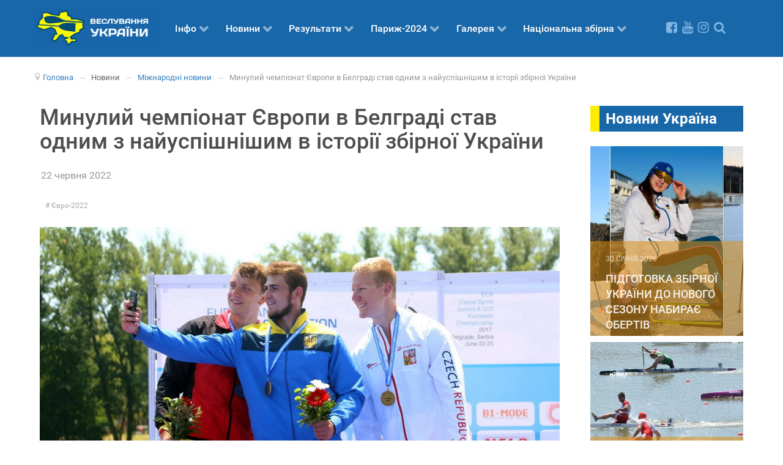

--- FILE ---
content_type: text/html; charset=utf-8
request_url: https://ukraine-canoe.org/novyny/mizhnarodni/minulij-chempionat-evropi-v-belgradi-stav-odnim-z-najuspishnishim-v-istoriji-zbirnoji-ukrajini.html
body_size: 15661
content:
                <!DOCTYPE html>
<html lang="uk-UA" dir="ltr">
        
<head>
    
            <meta name="viewport" content="width=device-width, initial-scale=1.0">
        <meta http-equiv="X-UA-Compatible" content="IE=edge" />
        

                <link rel="icon" type="image/x-icon" href="/templates/g5_hydrogen/custom/images/favicon.ico" />
        
            
         <meta charset="utf-8" />
	<base href="https://ukraine-canoe.org/novyny/mizhnarodni/minulij-chempionat-evropi-v-belgradi-stav-odnim-z-najuspishnishim-v-istoriji-zbirnoji-ukrajini.html" />
	<meta name="og:title" content="Минулий чемпіонат Європи в Белграді став одним з найуспішнішим в історії збірної України" />
	<meta name="og:type" content="article" />
	<meta name="og:image" content="https://ukraine-canoe.org/images/favicon.png" />
	<meta name="og:url" content="https://ukraine-canoe.org/novyny/mizhnarodni/minulij-chempionat-evropi-v-belgradi-stav-odnim-z-najuspishnishim-v-istoriji-zbirnoji-ukrajini.html" />
	<meta name="og:site_name" content="Веслування України" />
	<meta name="og:description" content="Веслування України - останні новини, результати змагань, корисні статті, фотозвіти. " />
	<meta name="fb:app_id" content="324229781811033" />
	<meta name="description" content="Веслування України - останні новини, результати змагань, корисні статті, фотозвіти. " />
	<title>Минулий чемпіонат Європи в Белграді став одним з найуспішнішим в історії збірної України — Веслування України</title>
	<link href="/plugins/system/jce/css/content.css?badb4208be409b1335b815dde676300e" rel="stylesheet" />
	<link href="/components/com_minitekwall/assets/css/masonry.css?v=3.7.0" rel="stylesheet" />
	<link href="/media/gantry5/engines/nucleus/css-compiled/nucleus.css" rel="stylesheet" />
	<link href="/templates/g5_hydrogen/custom/css-compiled/hydrogen_11.css" rel="stylesheet" />
	<link href="/media/gantry5/assets/css/bootstrap-gantry.css" rel="stylesheet" />
	<link href="/media/gantry5/engines/nucleus/css-compiled/joomla.css" rel="stylesheet" />
	<link href="/media/jui/css/icomoon.css" rel="stylesheet" />
	<link href="/media/gantry5/assets/css/font-awesome.min.css" rel="stylesheet" />
	<link href="/templates/g5_hydrogen/custom/css-compiled/hydrogen-joomla_11.css" rel="stylesheet" />
	<link href="/templates/g5_hydrogen/custom/css-compiled/custom_11.css" rel="stylesheet" />
	<style>
@media only screen and (min-width:1139px)
		{
				#mnwall_iso_container_3 .mnwall-big {
					height: 480px;
				}
				#mnwall_iso_container_3 .mnwall-horizontal {
					height: 240px;
				}
				#mnwall_iso_container_3 .mnwall-vertical {
					height: 480px;
				}
				#mnwall_iso_container_3 .mnwall-small {
					height: 240px;
				}
			
					.mnwall-columns #mnwall_iso_container_3 .mnwall-photo-link {
						height: 240px !important;
					}
				
		}@media only screen and (min-width:939px) and (max-width:1138px)
			{
				#mnwall_iso_container_3 .mnwall-big {
					height: 480px;
				}
				#mnwall_iso_container_3 .mnwall-horizontal {
					height: 240px;
				}
				#mnwall_iso_container_3 .mnwall-vertical {
					height: 480px;
				}
				#mnwall_iso_container_3 .mnwall-small {
					height: 240px;
				}

				#mnwall_iso_container_3 .mnwall-big .mnwall-item-inner .mnwall-title a,
				#mnwall_iso_container_3 .mnwall-big .mnwall-item-inner .mnwall-title span {
					font-size: 24px;
					line-height: 28px;
				}
				#mnwall_iso_container_3 .mnwall-horizontal .mnwall-item-inner .mnwall-title a,
				#mnwall_iso_container_3 .mnwall-horizontal .mnwall-item-inner .mnwall-title span,
				#mnwall_iso_container_3 .mnwall-vertical .mnwall-item-inner .mnwall-title a,
				#mnwall_iso_container_3 .mnwall-vertical .mnwall-item-inner .mnwall-title span,
				#mnwall_iso_container_3 .mnwall-small .mnwall-item-inner .mnwall-title a,
				#mnwall_iso_container_3 .mnwall-small .mnwall-item-inner .mnwall-title span {
					font-size: 18px;
					line-height: 20px;
				}
			}@media only screen and (min-width:719px) and (max-width:938px)
			{ 
					#mnwall_iso_container_3 .mnwall-item {
						height: auto !important;
					}
					#mnwall_iso_container_3 .mnwall-item-inner {
						position: static;
						width: 100% !important;
					}
					.mnwall-masonry #mnwall_iso_container_3 .mnwall-item-outer-cont .mnwall-photo-link {
						z-index: 1;
						width: 100%;
						position: relative;
						display: flex;
						justify-content: center;
						align-items: center;
						overflow: hidden;
						height: 240px !important;
					}
					.mnwall-columns #mnwall_iso_container_3 .mnwall-photo-link {
						height: 240px !important;
					}
					
				#mnwall_iso_container_3 .mnwall-item {
					width: 50.00% !important;
				}
				#mnwall_iso_container_3 .mnwall-item-inner .mnwall-title a,
				#mnwall_iso_container_3 .mnwall-item-inner .mnwall-title span {
					font-size: 18px !important;
					line-height: 24px;
				}
			}@media only screen and (min-width:719px) and (max-width:938px)
				{
					#mnwall_iso_container_3 .mnwall-detail-box {
						display: block !important;
					}
				}@media only screen and (min-width:719px) and (max-width:938px)
				{
					#mnwall_iso_container_3 .mnwall-detail-box .mnwall-title {
						display: block !important;
					}
				}@media only screen and (min-width:719px) and (max-width:938px)
				{
					#mnwall_iso_container_3 .mnwall-detail-box .mnwall-desc {
						display: none !important;
					}
				}@media only screen and (min-width:719px) and (max-width:938px)
				{
					#mnwall_iso_container_3 .mnwall-detail-box .mnwall-date {
						display: block !important;
					}
				}@media only screen and (min-width:719px) and (max-width:938px)
				{
					#mnwall_iso_container_3 .mnwall-detail-box .mnwall-item-category {
						display: none !important;
					}
				}@media only screen and (min-width:719px) and (max-width:938px)
				{
					#mnwall_iso_container_3 .mnwall-detail-box .mnwall-item-author {
						display: none !important;
					}
				}@media only screen and (min-width:719px) and (max-width:938px)
				{
					#mnwall_iso_container_3 .mnwall-detail-box .mnwall-hits {
						display: none !important;
					}
				}@media only screen and (min-width:719px) and (max-width:938px)
				{
					#mnwall_iso_container_3 .mnwall-detail-box .mnwall-count {
						display: none !important;
					}
				}@media only screen and (min-width:719px) and (max-width:938px)
				{
					#mnwall_iso_container_3 .mnwall-detail-box .mnwall-readmore {
						display: none !important;
					}
				}@media only screen and (min-width:479px) and (max-width:718px)
			{ 
					#mnwall_iso_container_3 .mnwall-item {
						height: auto !important;
					}
					#mnwall_iso_container_3 .mnwall-item-inner {
						position: static;
						width: 100% !important;
					}
					.mnwall-masonry #mnwall_iso_container_3 .mnwall-item-outer-cont .mnwall-photo-link {
						z-index: 1;
						width: 100%;
						position: relative;
						display: flex;
						justify-content: center;
						align-items: center;
						overflow: hidden;
						height: 240px !important;
					}
					.mnwall-columns #mnwall_iso_container_3 .mnwall-photo-link {
						height: 240px !important;
					}
					
				#mnwall_iso_container_3 .mnwall-item {
					width: 50.00% !important;
				}
				#mnwall_iso_container_3 .mnwall-item-inner .mnwall-title a,
				#mnwall_iso_container_3 .mnwall-item-inner .mnwall-title span {
					font-size: 18px;
					line-height: 24px;
				}
			}@media only screen and (min-width:479px) and (max-width:718px)
				{
					#mnwall_iso_container_3 .mnwall-detail-box {
						display: block !important;
					}
				}@media only screen and (min-width:479px) and (max-width:718px)
				{
					#mnwall_iso_container_3 .mnwall-detail-box .mnwall-title {
						display: block !important;
					}
				}@media only screen and (min-width:479px) and (max-width:718px)
				{
					#mnwall_iso_container_3 .mnwall-detail-box .mnwall-desc {
						display: none !important;
					}
				}@media only screen and (min-width:479px) and (max-width:718px)
				{
					#mnwall_iso_container_3 .mnwall-detail-box .mnwall-date {
						display: block !important;
					}
				}@media only screen and (min-width:479px) and (max-width:718px)
				{
					#mnwall_iso_container_3 .mnwall-detail-box .mnwall-item-category {
						display: none !important;
					}
				}@media only screen and (min-width:479px) and (max-width:718px)
				{
					#mnwall_iso_container_3 .mnwall-detail-box .mnwall-item-author {
						display: none !important;
					}
				}@media only screen and (min-width:479px) and (max-width:718px)
				{
					#mnwall_iso_container_3 .mnwall-detail-box .mnwall-hits {
						display: none !important;
					}
				}@media only screen and (min-width:479px) and (max-width:718px)
				{
					#mnwall_iso_container_3 .mnwall-detail-box .mnwall-count {
						display: none !important;
					}
				}@media only screen and (min-width:479px) and (max-width:718px)
				{
					#mnwall_iso_container_3 .mnwall-detail-box .mnwall-readmore {
						display: none !important;
					}
				}@media only screen and (max-width:478px)
			{ 
					#mnwall_iso_container_3 .mnwall-item {
						height: auto !important;
					}
					#mnwall_iso_container_3 .mnwall-item-inner {
						position: static;
						width: 100% !important;
					}
					.mnwall-masonry #mnwall_iso_container_3 .mnwall-item-outer-cont .mnwall-photo-link {
						z-index: 1;
						width: 100%;
						position: relative;
						display: flex;
						justify-content: center;
						align-items: center;
						overflow: hidden;
						height: 240px !important;
					}
					.mnwall-columns #mnwall_iso_container_3 .mnwall-photo-link {
						height: 240px !important;
					}
					
				#mnwall_iso_container_3 .mnwall-item {
					width: 100.00% !important;
				}
				#mnwall_iso_container_3 .mnwall-item-inner .mnwall-title a,
				#mnwall_iso_container_3 .mnwall-item-inner .mnwall-title span {
					font-size: 18px;
					line-height: 24px;
				}
			}@media only screen and (max-width:478px)
				{
					#mnwall_iso_container_3 .mnwall-detail-box {
						display: block !important;
					}
				}@media only screen and (max-width:478px)
				{
					#mnwall_iso_container_3 .mnwall-detail-box .mnwall-title {
						display: block !important;
					}
				}@media only screen and (max-width:478px)
				{
					#mnwall_iso_container_3 .mnwall-detail-box .mnwall-desc {
						display: none !important;
					}
				}@media only screen and (max-width:478px)
				{
					#mnwall_iso_container_3 .mnwall-detail-box .mnwall-date {
						display: block !important;
					}
				}@media only screen and (max-width:478px)
				{
					#mnwall_iso_container_3 .mnwall-detail-box .mnwall-item-category {
						display: none !important;
					}
				}@media only screen and (max-width:478px)
				{
					#mnwall_iso_container_3 .mnwall-detail-box .mnwall-item-author {
						display: none !important;
					}
				}@media only screen and (max-width:478px)
				{
					#mnwall_iso_container_3 .mnwall-detail-box .mnwall-hits {
						display: none !important;
					}
				}@media only screen and (max-width:478px)
				{
					#mnwall_iso_container_3 .mnwall-detail-box .mnwall-count {
						display: none !important;
					}
				}@media only screen and (max-width:478px)
				{
					#mnwall_iso_container_3 .mnwall-detail-box .mnwall-readmore {
						display: none !important;
					}
				}@media only screen and (min-width:1139px)
		{
				#mnwall_iso_container_4 .mnwall-big {
					height: 480px;
				}
				#mnwall_iso_container_4 .mnwall-horizontal {
					height: 240px;
				}
				#mnwall_iso_container_4 .mnwall-vertical {
					height: 480px;
				}
				#mnwall_iso_container_4 .mnwall-small {
					height: 240px;
				}
			
					.mnwall-columns #mnwall_iso_container_4 .mnwall-photo-link {
						height: 240px !important;
					}
				
		}@media only screen and (min-width:939px) and (max-width:1138px)
			{
				#mnwall_iso_container_4 .mnwall-big {
					height: 480px;
				}
				#mnwall_iso_container_4 .mnwall-horizontal {
					height: 240px;
				}
				#mnwall_iso_container_4 .mnwall-vertical {
					height: 480px;
				}
				#mnwall_iso_container_4 .mnwall-small {
					height: 240px;
				}

				#mnwall_iso_container_4 .mnwall-big .mnwall-item-inner .mnwall-title a,
				#mnwall_iso_container_4 .mnwall-big .mnwall-item-inner .mnwall-title span {
					font-size: 24px;
					line-height: 28px;
				}
				#mnwall_iso_container_4 .mnwall-horizontal .mnwall-item-inner .mnwall-title a,
				#mnwall_iso_container_4 .mnwall-horizontal .mnwall-item-inner .mnwall-title span,
				#mnwall_iso_container_4 .mnwall-vertical .mnwall-item-inner .mnwall-title a,
				#mnwall_iso_container_4 .mnwall-vertical .mnwall-item-inner .mnwall-title span,
				#mnwall_iso_container_4 .mnwall-small .mnwall-item-inner .mnwall-title a,
				#mnwall_iso_container_4 .mnwall-small .mnwall-item-inner .mnwall-title span {
					font-size: 18px;
					line-height: 20px;
				}
			}@media only screen and (min-width:719px) and (max-width:938px)
			{ 
					#mnwall_iso_container_4 .mnwall-item {
						height: auto !important;
					}
					#mnwall_iso_container_4 .mnwall-item-inner {
						position: static;
						width: 100% !important;
					}
					.mnwall-masonry #mnwall_iso_container_4 .mnwall-item-outer-cont .mnwall-photo-link {
						z-index: 1;
						width: 100%;
						position: relative;
						display: flex;
						justify-content: center;
						align-items: center;
						overflow: hidden;
						height: 240px !important;
					}
					.mnwall-columns #mnwall_iso_container_4 .mnwall-photo-link {
						height: 240px !important;
					}
					
				#mnwall_iso_container_4 .mnwall-item {
					width: 50.00% !important;
				}
				#mnwall_iso_container_4 .mnwall-item-inner .mnwall-title a,
				#mnwall_iso_container_4 .mnwall-item-inner .mnwall-title span {
					font-size: 18px !important;
					line-height: 24px;
				}
			}@media only screen and (min-width:719px) and (max-width:938px)
				{
					#mnwall_iso_container_4 .mnwall-detail-box {
						display: block !important;
					}
				}@media only screen and (min-width:719px) and (max-width:938px)
				{
					#mnwall_iso_container_4 .mnwall-detail-box .mnwall-title {
						display: block !important;
					}
				}@media only screen and (min-width:719px) and (max-width:938px)
				{
					#mnwall_iso_container_4 .mnwall-detail-box .mnwall-desc {
						display: none !important;
					}
				}@media only screen and (min-width:719px) and (max-width:938px)
				{
					#mnwall_iso_container_4 .mnwall-detail-box .mnwall-date {
						display: block !important;
					}
				}@media only screen and (min-width:719px) and (max-width:938px)
				{
					#mnwall_iso_container_4 .mnwall-detail-box .mnwall-item-category {
						display: none !important;
					}
				}@media only screen and (min-width:719px) and (max-width:938px)
				{
					#mnwall_iso_container_4 .mnwall-detail-box .mnwall-item-author {
						display: none !important;
					}
				}@media only screen and (min-width:719px) and (max-width:938px)
				{
					#mnwall_iso_container_4 .mnwall-detail-box .mnwall-hits {
						display: none !important;
					}
				}@media only screen and (min-width:719px) and (max-width:938px)
				{
					#mnwall_iso_container_4 .mnwall-detail-box .mnwall-count {
						display: none !important;
					}
				}@media only screen and (min-width:719px) and (max-width:938px)
				{
					#mnwall_iso_container_4 .mnwall-detail-box .mnwall-readmore {
						display: none !important;
					}
				}@media only screen and (min-width:479px) and (max-width:718px)
			{ 
					#mnwall_iso_container_4 .mnwall-item {
						height: auto !important;
					}
					#mnwall_iso_container_4 .mnwall-item-inner {
						position: static;
						width: 100% !important;
					}
					.mnwall-masonry #mnwall_iso_container_4 .mnwall-item-outer-cont .mnwall-photo-link {
						z-index: 1;
						width: 100%;
						position: relative;
						display: flex;
						justify-content: center;
						align-items: center;
						overflow: hidden;
						height: 240px !important;
					}
					.mnwall-columns #mnwall_iso_container_4 .mnwall-photo-link {
						height: 240px !important;
					}
					
				#mnwall_iso_container_4 .mnwall-item {
					width: 50.00% !important;
				}
				#mnwall_iso_container_4 .mnwall-item-inner .mnwall-title a,
				#mnwall_iso_container_4 .mnwall-item-inner .mnwall-title span {
					font-size: 18px;
					line-height: 24px;
				}
			}@media only screen and (min-width:479px) and (max-width:718px)
				{
					#mnwall_iso_container_4 .mnwall-detail-box {
						display: block !important;
					}
				}@media only screen and (min-width:479px) and (max-width:718px)
				{
					#mnwall_iso_container_4 .mnwall-detail-box .mnwall-title {
						display: block !important;
					}
				}@media only screen and (min-width:479px) and (max-width:718px)
				{
					#mnwall_iso_container_4 .mnwall-detail-box .mnwall-desc {
						display: none !important;
					}
				}@media only screen and (min-width:479px) and (max-width:718px)
				{
					#mnwall_iso_container_4 .mnwall-detail-box .mnwall-date {
						display: block !important;
					}
				}@media only screen and (min-width:479px) and (max-width:718px)
				{
					#mnwall_iso_container_4 .mnwall-detail-box .mnwall-item-category {
						display: none !important;
					}
				}@media only screen and (min-width:479px) and (max-width:718px)
				{
					#mnwall_iso_container_4 .mnwall-detail-box .mnwall-item-author {
						display: none !important;
					}
				}@media only screen and (min-width:479px) and (max-width:718px)
				{
					#mnwall_iso_container_4 .mnwall-detail-box .mnwall-hits {
						display: none !important;
					}
				}@media only screen and (min-width:479px) and (max-width:718px)
				{
					#mnwall_iso_container_4 .mnwall-detail-box .mnwall-count {
						display: none !important;
					}
				}@media only screen and (min-width:479px) and (max-width:718px)
				{
					#mnwall_iso_container_4 .mnwall-detail-box .mnwall-readmore {
						display: none !important;
					}
				}@media only screen and (max-width:478px)
			{ 
					#mnwall_iso_container_4 .mnwall-item {
						height: auto !important;
					}
					#mnwall_iso_container_4 .mnwall-item-inner {
						position: static;
						width: 100% !important;
					}
					.mnwall-masonry #mnwall_iso_container_4 .mnwall-item-outer-cont .mnwall-photo-link {
						z-index: 1;
						width: 100%;
						position: relative;
						display: flex;
						justify-content: center;
						align-items: center;
						overflow: hidden;
						height: 240px !important;
					}
					.mnwall-columns #mnwall_iso_container_4 .mnwall-photo-link {
						height: 240px !important;
					}
					
				#mnwall_iso_container_4 .mnwall-item {
					width: 100.00% !important;
				}
				#mnwall_iso_container_4 .mnwall-item-inner .mnwall-title a,
				#mnwall_iso_container_4 .mnwall-item-inner .mnwall-title span {
					font-size: 18px;
					line-height: 24px;
				}
			}@media only screen and (max-width:478px)
				{
					#mnwall_iso_container_4 .mnwall-detail-box {
						display: block !important;
					}
				}@media only screen and (max-width:478px)
				{
					#mnwall_iso_container_4 .mnwall-detail-box .mnwall-title {
						display: block !important;
					}
				}@media only screen and (max-width:478px)
				{
					#mnwall_iso_container_4 .mnwall-detail-box .mnwall-desc {
						display: none !important;
					}
				}@media only screen and (max-width:478px)
				{
					#mnwall_iso_container_4 .mnwall-detail-box .mnwall-date {
						display: block !important;
					}
				}@media only screen and (max-width:478px)
				{
					#mnwall_iso_container_4 .mnwall-detail-box .mnwall-item-category {
						display: none !important;
					}
				}@media only screen and (max-width:478px)
				{
					#mnwall_iso_container_4 .mnwall-detail-box .mnwall-item-author {
						display: none !important;
					}
				}@media only screen and (max-width:478px)
				{
					#mnwall_iso_container_4 .mnwall-detail-box .mnwall-hits {
						display: none !important;
					}
				}@media only screen and (max-width:478px)
				{
					#mnwall_iso_container_4 .mnwall-detail-box .mnwall-count {
						display: none !important;
					}
				}@media only screen and (max-width:478px)
				{
					#mnwall_iso_container_4 .mnwall-detail-box .mnwall-readmore {
						display: none !important;
					}
				}
	</style>
	<script src="/media/jui/js/jquery.min.js?be7cfa1330198a652bef37f2fbe3f015"></script>
	<script src="/media/jui/js/jquery-noconflict.js?be7cfa1330198a652bef37f2fbe3f015"></script>
	<script src="/media/jui/js/jquery-migrate.min.js?be7cfa1330198a652bef37f2fbe3f015"></script>
	<script src="/media/system/js/caption.js?be7cfa1330198a652bef37f2fbe3f015"></script>
	<script src="/media/jui/js/bootstrap.min.js?be7cfa1330198a652bef37f2fbe3f015"></script>
	<script>
jQuery(window).on('load',  function() {
				new JCaption('img.caption');
			});
	</script>
	<script src="/components/com_minitekwall/assets/js/imagesloaded.pkgd.min.js" type="text/javascript"></script>
	<script src="/components/com_minitekwall/assets/js/isotope.pkgd.min.js" type="text/javascript"></script>
	<script src="/components/com_minitekwall/assets/js/packery-mode.pkgd.min.js" type="text/javascript"></script>
	<script src="/components/com_minitekwall/assets/js/spin.min.js" type="text/javascript"></script>
	<script type="text/javascript">
			;(function($) {
				$(function() {
		
			// Global variables
			var token = '8e44a47fd8b3ad5fbf302b88cac1f855=1';
			var site_path = 'https://ukraine-canoe.org/';
			var itemid = '131';
			var closeFilters = 0;
			var _container = $('#mnwall_container_3');
			var gridType = parseInt('1', 10);
			var layoutMode = 'packery';
			var hoverBox = '0';
			var db_position_columns = 'below';
			var equalHeight = '0';
			var sortBy = _container.attr('data-order');
			var sortDirection = _container.attr('data-direction');
			sortDirection = (sortDirection == null) ? '' : sortDirection = sortDirection.toLowerCase();
			var sortAscending = sortDirection == 'asc' ? true : false;

			if (sortBy == 'RAND()' || sortBy == 'rand' || sortBy == 'random')
			{
				sortBy = ['index'];
				sortAscending = true;
			}
			else
			{
				sortBy = [sortBy, 'id', 'title'];
			}	
		
			// Create spinner
			var loader_opts = {
				lines: 9,
				length: 4,
				width: 3,
				radius: 3,
				corners: 1,
				rotate: 0,
				direction: 1,
				color: '#000',
				speed: 1,
				trail: 52,
				shadow: false,
				hwaccel: false,
				className: 'spinner',
				zIndex: 2e9,
				top: '50%',
				left: '50%'
			};

			$('#mnwall_loader_3').append(new Spinner(loader_opts).spin().el).show();

			var transitionDuration = 400;
			var transitionStagger = 0;

			// Initialize wall
			var _wall = $('#mnwall_iso_container_3').imagesLoaded(function()
			{
				// Instantiate isotope
				_wall.isotope({
					// General
					itemSelector: '.mnwall-item',
					layoutMode: layoutMode,
					// Vertical list
					vertical: {
						horizontalAlignment: 0
					},
					initLayout: false,
					stagger: transitionStagger,
					transitionDuration: transitionDuration,
					
			hiddenStyle: {
				opacity: 0, 
			},
			visibleStyle: {
				opacity: 1, 
			}
		
				});
			});

			// Initiate layout
			$('.mnwall_container').show();

			_wall.isotope({
				getSortData: {
					ordering: '[data-ordering] parseInt',
					fordering: '[data-fordering] parseInt',
					hits: '[data-hits] parseInt',
					title: '[data-title]',
					id: '[data-id] parseInt',
					alias: '[data-alias]',
					date: '[data-date]',
					modified: '[data-modified]',
					start: '[data-start]',
					finish: '[data-finish]',
					category: '[data-category]',
					author: '[data-author]',
					index: '[data-index] parseInt',
				},
				sortBy: sortBy,
				sortAscending: sortAscending
			});

			_wall.one('arrangeComplete', function() 
			{
				fixEqualHeights('all');
				_container.css('opacity', 1);
				$('#mnwall_loader_3').hide();
			});

			// Handle resize
			var _temp;

			$(window).resize(function()
			{
				fixEqualHeights('all');
				clearTimeout(_temp);
				_temp = setTimeout(doneBrowserResizing, 500);
			});

			function doneBrowserResizing()
			{
  				_wall.isotope();
			}

			function fixEqualHeights(items)
			{
				if (gridType == '98' && layoutMode == 'fitRows' && db_position_columns == 'below' && equalHeight > 0)
				{
					var max_height = 0;

					if (items == 'all')
					{
						_container.find('.mnwall-item-inner').each(function(index, item) 
						{
							var _this_item_inner = $(this);
							_this_item_inner.css('height', 'auto');

							if (_this_item_inner.outerHeight() > max_height)
							{
								max_height = _this_item_inner.outerHeight();
							}
						});
					}
					else
					{
						$(items).each(function(index, item) 
						{
							var _this_item_inner = $(this).find('.mnwall-item-inner');
							_this_item_inner.css('height', 'auto');

							if (_this_item_inner.outerHeight() > max_height)
							{
								max_height = _this_item_inner.outerHeight();
							}
						});
					}

					_container.find('.mnwall-item-inner').css('height', max_height + 'px');
					setTimeout(function(){ _wall.isotope(); }, 1);
				}
			}
		
			// Filters
			var filters = {};

			$('#mnwall_iso_filters_3').on('click', '.mnwall-filter', function(event)
			{
				event.preventDefault();

				// Show filter name in dropdown
				if ($(this).parents('.mnwall_iso_dropdown').length)
				{
					var data_filter_attr = $(this).attr('data-filter');

					if (typeof data_filter_attr !== typeof undefined && data_filter_attr !== false) 
					{
						if (data_filter_attr.length)
						{
							var filter_text = $(this).text();
						}
						else
						{
							var filter_text = $(this).closest('.mnwall_iso_dropdown').find('.dropdown-label span').attr('data-label');
						}

						$(this).closest('.mnwall_iso_dropdown').find('.dropdown-label span span').text(filter_text);
					}
				}

				var $this = $(this);

				// get group key
				var $buttonGroup = $this.parents('.button-group');
				var filterGroup = $buttonGroup.attr('data-filter-group');

				// set filter for group
				filters[ filterGroup ] = $this.attr('data-filter');

				// combine filters
				var filterValue = '';

				for (var prop in filters) 
				{
					filterValue += filters[ prop ];
				}

				// set filter for Isotope
				_wall.isotope({
					filter: filterValue
				});
			});

			// Change active class on filter buttons
			var active_Filters = function active_Filters() 
			{
				var $activeFilters = _container.find('.button-group').each(function(i, buttonGroup) 
				{
					var $buttonGroup = $(buttonGroup);

					$buttonGroup.on('click', 'a', function(event) 
					{
						event.preventDefault();
						$buttonGroup.find('.mnw_filter_active').removeClass('mnw_filter_active');
						$(this).addClass('mnw_filter_active');
					});
				});
			};

			active_Filters();

			// Dropdown filter list
			var dropdown_Filters = function dropdown_Filters() 
			{
				var $dropdownFilters = _container.find('.mnwall_iso_filters .mnwall_iso_dropdown').each(function(i, dropdownGroup) 
				{
					var $dropdownGroup = $(dropdownGroup);

					$dropdownGroup.on('click', '.dropdown-label', function(event) 
					{
						event.preventDefault();

						if ($(this).closest('.mnwall_iso_dropdown').hasClass('expanded'))
						{
							var filter_open = true;
						}
						else
						{
							var filter_open = false;
						}

						$('.mnwall_iso_dropdown').removeClass('expanded');

						if (!filter_open)
						{
							$(this).closest('.mnwall_iso_dropdown').addClass('expanded');
						}
					});
				});

				$(document).mouseup(function (e)
				{
					_target = e.target;
					var $dropdowncontainer = _container.find('.mnwall_iso_dropdown');
					var $filtercontainer = _container.find('.button-group');
					var $sortingcontainer = _container.find('.sorting-group');

					if (closeFilters === 0)
					{
						// Close dropdown when click outside
						if ($filtercontainer.has(e.target).length === 0
							&& $sortingcontainer.has(e.target).length === 0
							&& _target.closest('div')
							&& !_target.closest('div').classList.contains('dropdown-label')
							&& $dropdowncontainer.has(e.target).length === 0)
						{
							$dropdowncontainer.removeClass('expanded');
						}
					}
					else
					{
						// Close dropdown when click inside
						if (($filtercontainer.has(e.target).length === 0
							&& $sortingcontainer.has(e.target).length === 0
							&& _target.closest('div')
							&& !_target.closest('div').classList.contains('dropdown-label')
							&& $dropdowncontainer.has(e.target).length === 0)
							|| _target.classList.contains('mnwall-filter'))
						{
							$dropdowncontainer.removeClass('expanded');
						}
					}
				});
			};

			dropdown_Filters();

			// Bind sort button click
			_container.find('.sorting-group-filters').on('click', '.mnwall-filter', function(event) 
			{
				event.preventDefault();

				// Show sorting name in dropdown
				if ($(this).closest('.mnwall_iso_dropdown'))
				{
					var sorting_text = $(this).text();
					$(this).closest('.mnwall_iso_dropdown').find('.dropdown-label span span').text(sorting_text);
				}

				var sortValue = $(this).attr('data-sort-value');

				// Add second ordering: id
				sortValue = [sortValue, 'id'];

				// set filter for Isotope
				_wall.isotope({
					sortBy: sortValue
				});
			});

			// Change active class on sorting filters
			_container.find('.sorting-group-filters').each(function(i, sortingGroup) 
			{
				var $sortingGroup = $(sortingGroup);

				$sortingGroup.on('click', '.mnwall-filter', function() 
				{
					$sortingGroup.find('.mnw_filter_active').removeClass('mnw_filter_active');
					$(this).addClass('mnw_filter_active');
				});
			});

			// Bind sorting direction button click
			_container.find('.sorting-group-direction').on('click', '.mnwall-filter', function(event) 
			{
				event.preventDefault();

				// Show sorting name in dropdown
				if ($(this).closest('.mnwall_iso_dropdown'))
				{
					var sorting_text = $(this).text();
					$(this).closest('.mnwall_iso_dropdown').find('.dropdown-label span span').text(sorting_text);
				}
				
				var sortDirection = $(this).attr('data-sort-value');

				if (sortDirection == 'asc') 
				{
					sort_Direction = true;
				} 
				else 
				{
					sort_Direction = false;
				}

				// set direction
				_wall.isotope({
					sortAscending: sort_Direction
				});
			});

			// Change active class on sorting direction
			_container.find('.sorting-group-direction').each(function(i, sortingDirection) 
			{
				var $sortingDirection = $(sortingDirection);

				$sortingDirection.on('click', '.mnwall-filter', function() 
				{
					$sortingDirection.find('.mnw_filter_active').removeClass('mnw_filter_active');
					$(this).addClass('mnw_filter_active');
				});
			});

			// Dropdown sorting list
			var dropdown_Sortings = function dropdown_Sortings() 
			{
				var $dropdownSortings = _container.find('.mnwall_iso_sortings .mnwall_iso_dropdown').each(function(i, dropdownSorting) 
				{
					var $dropdownSorting = $(dropdownSorting);

					$dropdownSorting.on('click', '.dropdown-label', function(event) 
					{
						event.preventDefault();

						if ($(this).closest('.mnwall_iso_dropdown').hasClass('expanded'))
						{
							var sorting_open = true;
						}
						else
						{
							var sorting_open = false;
						}

						$('.mnwall_iso_dropdown').removeClass('expanded');

						if (!sorting_open)
						{
							$(this).closest('.mnwall_iso_dropdown').addClass('expanded');
						}
					});
				});
			};

			dropdown_Sortings();

			// Reset Filters and sortings
			function reset_filters()
			{
				var $resetFilters = _container.find('.button-group').each(function(i, buttonGroup) 
				{
					var $buttonGroup = $(buttonGroup);
					$buttonGroup.find('.mnw_filter_active').removeClass('mnw_filter_active');
					$buttonGroup.find('li:first-child a').addClass('mnw_filter_active');

					// Reset filters
					var filterGroup = $buttonGroup.attr('data-filter-group');
					filters[ filterGroup ] = '';
				});

				// Reset dropdown filters text
				_container.find('.mnwall_iso_dropdown').each(function(i, dropdownGroup) 
				{
					var filter_text = $(dropdownGroup).find('.dropdown-label span').attr('data-label');
					$(dropdownGroup).find('.dropdown-label span span').text(filter_text);
				});

				// Get first item in sortBy array
				var $resetSortings = _container.find('.sorting-group-filters').each(function(i, sortingGroup) 
				{
					var $sortingGroup = $(sortingGroup);
					$sortingGroup.find('.mnw_filter_active').removeClass('mnw_filter_active');
					$sortingGroup.find('li a[data-sort-value="'+sortBy[0]+'"]').addClass('mnw_filter_active');
				});

				var $resetSortingDirection = _container.find('.sorting-group-direction').each(function(i, sortingGroupDirection) 
				{
					var $sortingGroupDirection = $(sortingGroupDirection);
					$sortingGroupDirection.find('.mnw_filter_active').removeClass('mnw_filter_active');
					$sortingGroupDirection.find('li a[data-sort-value="'+sortDirection+'"]').addClass('mnw_filter_active');
				});

				// set filter for Isotope
				_wall.isotope({
					filter: '',
					sortBy: sortBy,
					sortAscending: sortAscending
				});
			}

			$('#mnwall_reset_3, #mnwall_container_3 .mnwall-reset-btn').on('click', '', function(event)
			{
				event.preventDefault();

				reset_filters();
			});
		
				})
			})(jQuery);	
		</script>
	<script type="text/javascript">
			;(function($) {
				$(function() {
		
			// Global variables
			var token = '8e44a47fd8b3ad5fbf302b88cac1f855=1';
			var site_path = 'https://ukraine-canoe.org/';
			var itemid = '131';
			var closeFilters = 0;
			var _container = $('#mnwall_container_4');
			var gridType = parseInt('1', 10);
			var layoutMode = 'packery';
			var hoverBox = '0';
			var db_position_columns = 'below';
			var equalHeight = '0';
			var sortBy = _container.attr('data-order');
			var sortDirection = _container.attr('data-direction');
			sortDirection = (sortDirection == null) ? '' : sortDirection = sortDirection.toLowerCase();
			var sortAscending = sortDirection == 'asc' ? true : false;

			if (sortBy == 'RAND()' || sortBy == 'rand' || sortBy == 'random')
			{
				sortBy = ['index'];
				sortAscending = true;
			}
			else
			{
				sortBy = [sortBy, 'id', 'title'];
			}	
		
			// Create spinner
			var loader_opts = {
				lines: 9,
				length: 4,
				width: 3,
				radius: 3,
				corners: 1,
				rotate: 0,
				direction: 1,
				color: '#000',
				speed: 1,
				trail: 52,
				shadow: false,
				hwaccel: false,
				className: 'spinner',
				zIndex: 2e9,
				top: '50%',
				left: '50%'
			};

			$('#mnwall_loader_4').append(new Spinner(loader_opts).spin().el).show();

			var transitionDuration = 400;
			var transitionStagger = 0;

			// Initialize wall
			var _wall = $('#mnwall_iso_container_4').imagesLoaded(function()
			{
				// Instantiate isotope
				_wall.isotope({
					// General
					itemSelector: '.mnwall-item',
					layoutMode: layoutMode,
					// Vertical list
					vertical: {
						horizontalAlignment: 0
					},
					initLayout: false,
					stagger: transitionStagger,
					transitionDuration: transitionDuration,
					
			hiddenStyle: {
				opacity: 0, 
			},
			visibleStyle: {
				opacity: 1, 
			}
		
				});
			});

			// Initiate layout
			$('.mnwall_container').show();

			_wall.isotope({
				getSortData: {
					ordering: '[data-ordering] parseInt',
					fordering: '[data-fordering] parseInt',
					hits: '[data-hits] parseInt',
					title: '[data-title]',
					id: '[data-id] parseInt',
					alias: '[data-alias]',
					date: '[data-date]',
					modified: '[data-modified]',
					start: '[data-start]',
					finish: '[data-finish]',
					category: '[data-category]',
					author: '[data-author]',
					index: '[data-index] parseInt',
				},
				sortBy: sortBy,
				sortAscending: sortAscending
			});

			_wall.one('arrangeComplete', function() 
			{
				fixEqualHeights('all');
				_container.css('opacity', 1);
				$('#mnwall_loader_4').hide();
			});

			// Handle resize
			var _temp;

			$(window).resize(function()
			{
				fixEqualHeights('all');
				clearTimeout(_temp);
				_temp = setTimeout(doneBrowserResizing, 500);
			});

			function doneBrowserResizing()
			{
  				_wall.isotope();
			}

			function fixEqualHeights(items)
			{
				if (gridType == '98' && layoutMode == 'fitRows' && db_position_columns == 'below' && equalHeight > 0)
				{
					var max_height = 0;

					if (items == 'all')
					{
						_container.find('.mnwall-item-inner').each(function(index, item) 
						{
							var _this_item_inner = $(this);
							_this_item_inner.css('height', 'auto');

							if (_this_item_inner.outerHeight() > max_height)
							{
								max_height = _this_item_inner.outerHeight();
							}
						});
					}
					else
					{
						$(items).each(function(index, item) 
						{
							var _this_item_inner = $(this).find('.mnwall-item-inner');
							_this_item_inner.css('height', 'auto');

							if (_this_item_inner.outerHeight() > max_height)
							{
								max_height = _this_item_inner.outerHeight();
							}
						});
					}

					_container.find('.mnwall-item-inner').css('height', max_height + 'px');
					setTimeout(function(){ _wall.isotope(); }, 1);
				}
			}
		
			// Filters
			var filters = {};

			$('#mnwall_iso_filters_4').on('click', '.mnwall-filter', function(event)
			{
				event.preventDefault();

				// Show filter name in dropdown
				if ($(this).parents('.mnwall_iso_dropdown').length)
				{
					var data_filter_attr = $(this).attr('data-filter');

					if (typeof data_filter_attr !== typeof undefined && data_filter_attr !== false) 
					{
						if (data_filter_attr.length)
						{
							var filter_text = $(this).text();
						}
						else
						{
							var filter_text = $(this).closest('.mnwall_iso_dropdown').find('.dropdown-label span').attr('data-label');
						}

						$(this).closest('.mnwall_iso_dropdown').find('.dropdown-label span span').text(filter_text);
					}
				}

				var $this = $(this);

				// get group key
				var $buttonGroup = $this.parents('.button-group');
				var filterGroup = $buttonGroup.attr('data-filter-group');

				// set filter for group
				filters[ filterGroup ] = $this.attr('data-filter');

				// combine filters
				var filterValue = '';

				for (var prop in filters) 
				{
					filterValue += filters[ prop ];
				}

				// set filter for Isotope
				_wall.isotope({
					filter: filterValue
				});
			});

			// Change active class on filter buttons
			var active_Filters = function active_Filters() 
			{
				var $activeFilters = _container.find('.button-group').each(function(i, buttonGroup) 
				{
					var $buttonGroup = $(buttonGroup);

					$buttonGroup.on('click', 'a', function(event) 
					{
						event.preventDefault();
						$buttonGroup.find('.mnw_filter_active').removeClass('mnw_filter_active');
						$(this).addClass('mnw_filter_active');
					});
				});
			};

			active_Filters();

			// Dropdown filter list
			var dropdown_Filters = function dropdown_Filters() 
			{
				var $dropdownFilters = _container.find('.mnwall_iso_filters .mnwall_iso_dropdown').each(function(i, dropdownGroup) 
				{
					var $dropdownGroup = $(dropdownGroup);

					$dropdownGroup.on('click', '.dropdown-label', function(event) 
					{
						event.preventDefault();

						if ($(this).closest('.mnwall_iso_dropdown').hasClass('expanded'))
						{
							var filter_open = true;
						}
						else
						{
							var filter_open = false;
						}

						$('.mnwall_iso_dropdown').removeClass('expanded');

						if (!filter_open)
						{
							$(this).closest('.mnwall_iso_dropdown').addClass('expanded');
						}
					});
				});

				$(document).mouseup(function (e)
				{
					_target = e.target;
					var $dropdowncontainer = _container.find('.mnwall_iso_dropdown');
					var $filtercontainer = _container.find('.button-group');
					var $sortingcontainer = _container.find('.sorting-group');

					if (closeFilters === 0)
					{
						// Close dropdown when click outside
						if ($filtercontainer.has(e.target).length === 0
							&& $sortingcontainer.has(e.target).length === 0
							&& _target.closest('div')
							&& !_target.closest('div').classList.contains('dropdown-label')
							&& $dropdowncontainer.has(e.target).length === 0)
						{
							$dropdowncontainer.removeClass('expanded');
						}
					}
					else
					{
						// Close dropdown when click inside
						if (($filtercontainer.has(e.target).length === 0
							&& $sortingcontainer.has(e.target).length === 0
							&& _target.closest('div')
							&& !_target.closest('div').classList.contains('dropdown-label')
							&& $dropdowncontainer.has(e.target).length === 0)
							|| _target.classList.contains('mnwall-filter'))
						{
							$dropdowncontainer.removeClass('expanded');
						}
					}
				});
			};

			dropdown_Filters();

			// Bind sort button click
			_container.find('.sorting-group-filters').on('click', '.mnwall-filter', function(event) 
			{
				event.preventDefault();

				// Show sorting name in dropdown
				if ($(this).closest('.mnwall_iso_dropdown'))
				{
					var sorting_text = $(this).text();
					$(this).closest('.mnwall_iso_dropdown').find('.dropdown-label span span').text(sorting_text);
				}

				var sortValue = $(this).attr('data-sort-value');

				// Add second ordering: id
				sortValue = [sortValue, 'id'];

				// set filter for Isotope
				_wall.isotope({
					sortBy: sortValue
				});
			});

			// Change active class on sorting filters
			_container.find('.sorting-group-filters').each(function(i, sortingGroup) 
			{
				var $sortingGroup = $(sortingGroup);

				$sortingGroup.on('click', '.mnwall-filter', function() 
				{
					$sortingGroup.find('.mnw_filter_active').removeClass('mnw_filter_active');
					$(this).addClass('mnw_filter_active');
				});
			});

			// Bind sorting direction button click
			_container.find('.sorting-group-direction').on('click', '.mnwall-filter', function(event) 
			{
				event.preventDefault();

				// Show sorting name in dropdown
				if ($(this).closest('.mnwall_iso_dropdown'))
				{
					var sorting_text = $(this).text();
					$(this).closest('.mnwall_iso_dropdown').find('.dropdown-label span span').text(sorting_text);
				}
				
				var sortDirection = $(this).attr('data-sort-value');

				if (sortDirection == 'asc') 
				{
					sort_Direction = true;
				} 
				else 
				{
					sort_Direction = false;
				}

				// set direction
				_wall.isotope({
					sortAscending: sort_Direction
				});
			});

			// Change active class on sorting direction
			_container.find('.sorting-group-direction').each(function(i, sortingDirection) 
			{
				var $sortingDirection = $(sortingDirection);

				$sortingDirection.on('click', '.mnwall-filter', function() 
				{
					$sortingDirection.find('.mnw_filter_active').removeClass('mnw_filter_active');
					$(this).addClass('mnw_filter_active');
				});
			});

			// Dropdown sorting list
			var dropdown_Sortings = function dropdown_Sortings() 
			{
				var $dropdownSortings = _container.find('.mnwall_iso_sortings .mnwall_iso_dropdown').each(function(i, dropdownSorting) 
				{
					var $dropdownSorting = $(dropdownSorting);

					$dropdownSorting.on('click', '.dropdown-label', function(event) 
					{
						event.preventDefault();

						if ($(this).closest('.mnwall_iso_dropdown').hasClass('expanded'))
						{
							var sorting_open = true;
						}
						else
						{
							var sorting_open = false;
						}

						$('.mnwall_iso_dropdown').removeClass('expanded');

						if (!sorting_open)
						{
							$(this).closest('.mnwall_iso_dropdown').addClass('expanded');
						}
					});
				});
			};

			dropdown_Sortings();

			// Reset Filters and sortings
			function reset_filters()
			{
				var $resetFilters = _container.find('.button-group').each(function(i, buttonGroup) 
				{
					var $buttonGroup = $(buttonGroup);
					$buttonGroup.find('.mnw_filter_active').removeClass('mnw_filter_active');
					$buttonGroup.find('li:first-child a').addClass('mnw_filter_active');

					// Reset filters
					var filterGroup = $buttonGroup.attr('data-filter-group');
					filters[ filterGroup ] = '';
				});

				// Reset dropdown filters text
				_container.find('.mnwall_iso_dropdown').each(function(i, dropdownGroup) 
				{
					var filter_text = $(dropdownGroup).find('.dropdown-label span').attr('data-label');
					$(dropdownGroup).find('.dropdown-label span span').text(filter_text);
				});

				// Get first item in sortBy array
				var $resetSortings = _container.find('.sorting-group-filters').each(function(i, sortingGroup) 
				{
					var $sortingGroup = $(sortingGroup);
					$sortingGroup.find('.mnw_filter_active').removeClass('mnw_filter_active');
					$sortingGroup.find('li a[data-sort-value="'+sortBy[0]+'"]').addClass('mnw_filter_active');
				});

				var $resetSortingDirection = _container.find('.sorting-group-direction').each(function(i, sortingGroupDirection) 
				{
					var $sortingGroupDirection = $(sortingGroupDirection);
					$sortingGroupDirection.find('.mnw_filter_active').removeClass('mnw_filter_active');
					$sortingGroupDirection.find('li a[data-sort-value="'+sortDirection+'"]').addClass('mnw_filter_active');
				});

				// set filter for Isotope
				_wall.isotope({
					filter: '',
					sortBy: sortBy,
					sortAscending: sortAscending
				});
			}

			$('#mnwall_reset_4, #mnwall_container_4 .mnwall-reset-btn').on('click', '', function(event)
			{
				event.preventDefault();

				reset_filters();
			});
		
				})
			})(jQuery);	
		</script>

    
                    <!-- Global site tag (gtag.js) - Google Analytics -->
<script async src="https://www.googletagmanager.com/gtag/js?id=UA-12943081-23"></script>
<script>
  window.dataLayer = window.dataLayer || [];
  function gtag(){dataLayer.push(arguments);}
  gtag('js', new Date());

  gtag('config', 'UA-12943081-23');
</script>
<script async src="https://kit.fontawesome.com/6324781440.js" crossorigin="anonymous"></script>
  <script type="text/javascript">
function showhide(id)
{
if(document.getElementById(id).style.display=='none') {
    document.getElementById(id).style.display = 'block';
  } else {
    document.getElementById(id).style.display = 'none';
  }
  return false;
}
</script>

            
</head>

    <body class="gantry site com_content view-article layout-blog no-task dir-ltr itemid-131 outline-11 g-offcanvas-left g-default g-style-preset2">
        <div id="fb-root"></div>
<script async defer crossorigin="anonymous" src="https://connect.facebook.net/ru_RU/sdk.js#xfbml=1&version=v7.0&appId=324229781811033&autoLogAppEvents=1" nonce="QcaqDy13"></script>
                    

        <div id="g-offcanvas"  data-g-offcanvas-swipe="1" data-g-offcanvas-css3="1">
                        <div class="g-grid">                        

        <div class="g-block size-100">
             <div id="mobile-menu-2290-particle" class="g-content g-particle">            <div id="g-mobilemenu-container" data-g-menu-breakpoint="767px"></div>
            </div>
        </div>
            </div>
    </div>
        <div id="g-page-surround">
            <div class="g-offcanvas-hide g-offcanvas-toggle" role="navigation" data-offcanvas-toggle aria-controls="g-offcanvas" aria-expanded="false"><i class="fa fa-fw fa-bars"></i></div>                        

                                                        
                <header id="g-header">
                <div class="g-container">                                <div class="g-grid">                        

        <div class="g-block size-17 mainlg">
             <div id="logo-6847-particle" class="g-content g-particle">            <a href="/" target="_self" title="Веслування України" aria-label="Веслування України" rel="home" >
                        <img src="/templates/g5_hydrogen/custom/images/headers/vesluvanny.jpg"  alt="Веслування України" />
            </a>
            </div>
        </div>
                    

        <div class="g-block size-68">
             <div id="menu-2378-particle" class="g-content g-particle">            <nav class="g-main-nav" data-g-hover-expand="true">
        <ul class="g-toplevel">
                                                                                                                
        
                
        
                
        
        <li class="g-menu-item g-menu-item-type-separator g-menu-item-112 g-parent g-standard  ">
                            <div class="g-menu-item-container" data-g-menuparent="">                                                                            <span class="g-separator g-menu-item-content">            <span class="g-menu-item-title">Інфо</span>
            </span>
                                        <span class="g-menu-parent-indicator"></span>                            </div>                                                                <ul class="g-dropdown g-inactive g-fade g-dropdown-right">
            <li class="g-dropdown-column">
                        <div class="g-grid">
                        <div class="g-block size-100">
            <ul class="g-sublevel">
                <li class="g-level-1 g-go-back">
                    <a class="g-menu-item-container" href="#" data-g-menuparent=""><span>Back</span></a>
                </li>
                                                                                                                    
        
                
        
                
        
        <li class="g-menu-item g-menu-item-type-component g-menu-item-120  ">
                            <a class="g-menu-item-container" href="/pro-nas/terytorialni-pidrozdily.html">
                                                                <span class="g-menu-item-content">
                                    <span class="g-menu-item-title">Територіальні підрозділи ФКУ</span>
            
                    </span>
                                                </a>
                                </li>
    
                                                                                                
        
                
        
                
        
        <li class="g-menu-item g-menu-item-type-component g-menu-item-121  ">
                            <a class="g-menu-item-container" href="/pro-nas/dokumenty-fku.html">
                                                                <span class="g-menu-item-content">
                                    <span class="g-menu-item-title">Документи</span>
            
                    </span>
                                                </a>
                                </li>
    
                                                                                                
        
                
        
                
        
        <li class="g-menu-item g-menu-item-type-component g-menu-item-171  ">
                            <a class="g-menu-item-container" href="/pro-nas/kontakty.html">
                                                                <span class="g-menu-item-content">
                                    <span class="g-menu-item-title">Контакти</span>
            
                    </span>
                                                </a>
                                </li>
    
    
            </ul>
        </div>
            </div>

            </li>
        </ul>
            </li>
    
                                                                                                
        
                
        
                
        
        <li class="g-menu-item g-menu-item-type-separator g-menu-item-113 g-parent active g-standard  ">
                            <div class="g-menu-item-container" data-g-menuparent="">                                                                            <span class="g-separator g-menu-item-content">            <span class="g-menu-item-title">Новини</span>
            </span>
                                        <span class="g-menu-parent-indicator"></span>                            </div>                                                                <ul class="g-dropdown g-inactive g-fade g-dropdown-right">
            <li class="g-dropdown-column">
                        <div class="g-grid">
                        <div class="g-block size-100">
            <ul class="g-sublevel">
                <li class="g-level-1 g-go-back">
                    <a class="g-menu-item-container" href="#" data-g-menuparent=""><span>Back</span></a>
                </li>
                                                                                                                    
        
                
        
                
        
        <li class="g-menu-item g-menu-item-type-component g-menu-item-122  ">
                            <a class="g-menu-item-container" href="/novyny/ukraina.html">
                                                                <span class="g-menu-item-content">
                                    <span class="g-menu-item-title">Україна</span>
            
                    </span>
                                                </a>
                                </li>
    
                                                                                                
        
                
        
                
        
        <li class="g-menu-item g-menu-item-type-component g-menu-item-131 active  ">
                            <a class="g-menu-item-container" href="/novyny/mizhnarodni.html">
                                                                <span class="g-menu-item-content">
                                    <span class="g-menu-item-title">Міжнародні новини</span>
            
                    </span>
                                                </a>
                                </li>
    
                                                                                                
        
                
        
                
        
        <li class="g-menu-item g-menu-item-type-component g-menu-item-147  ">
                            <a class="g-menu-item-container" href="/novyny/novyny-fku.html">
                                                                <span class="g-menu-item-content">
                                    <span class="g-menu-item-title">Новини</span>
            
                    </span>
                                                </a>
                                </li>
    
                                                                                                
        
                
        
                
        
        <li class="g-menu-item g-menu-item-type-component g-menu-item-148  ">
                            <a class="g-menu-item-container" href="/novyny/interviu.html">
                                                                <span class="g-menu-item-content">
                                    <span class="g-menu-item-title">Інтерв&#039;ю</span>
            
                    </span>
                                                </a>
                                </li>
    
    
            </ul>
        </div>
            </div>

            </li>
        </ul>
            </li>
    
                                                                                                
        
                
        
                
        
        <li class="g-menu-item g-menu-item-type-separator g-menu-item-114 g-parent g-standard  ">
                            <div class="g-menu-item-container" data-g-menuparent="">                                                                            <span class="g-separator g-menu-item-content">            <span class="g-menu-item-title">Результати</span>
            </span>
                                        <span class="g-menu-parent-indicator"></span>                            </div>                                                                <ul class="g-dropdown g-inactive g-fade g-dropdown-right">
            <li class="g-dropdown-column">
                        <div class="g-grid">
                        <div class="g-block size-100">
            <ul class="g-sublevel">
                <li class="g-level-1 g-go-back">
                    <a class="g-menu-item-container" href="#" data-g-menuparent=""><span>Back</span></a>
                </li>
                                                                                                                    
        
                
        
                
        
        <li class="g-menu-item g-menu-item-type-component g-menu-item-136  ">
                            <a class="g-menu-item-container" href="/rezultaty/rezultaty-ukraina.html">
                                                                <span class="g-menu-item-content">
                                    <span class="g-menu-item-title">Україна</span>
            
                    </span>
                                                </a>
                                </li>
    
                                                                                                
        
                
        
                
        
        <li class="g-menu-item g-menu-item-type-component g-menu-item-137  ">
                            <a class="g-menu-item-container" href="/rezultaty/rezultaty-olimpiiski-ihry.html">
                                                                <span class="g-menu-item-content">
                                    <span class="g-menu-item-title">Олімпійські ігри</span>
            
                    </span>
                                                </a>
                                </li>
    
                                                                                                
        
                
        
                
        
        <li class="g-menu-item g-menu-item-type-component g-menu-item-138  ">
                            <a class="g-menu-item-container" href="/rezultaty/rezultaty-chempionaty-svitu.html">
                                                                <span class="g-menu-item-content">
                                    <span class="g-menu-item-title">Чемпіонати світу</span>
            
                    </span>
                                                </a>
                                </li>
    
                                                                                                
        
                
        
                
        
        <li class="g-menu-item g-menu-item-type-component g-menu-item-139  ">
                            <a class="g-menu-item-container" href="/rezultaty/rezultaty-chempionaty-yevropy.html">
                                                                <span class="g-menu-item-content">
                                    <span class="g-menu-item-title">Чемпіонати Європи</span>
            
                    </span>
                                                </a>
                                </li>
    
    
            </ul>
        </div>
            </div>

            </li>
        </ul>
            </li>
    
                                                                                                
        
                
        
                
        
        <li class="g-menu-item g-menu-item-type-separator g-menu-item-208 g-parent g-standard  ">
                            <div class="g-menu-item-container" data-g-menuparent="">                                                                            <span class="g-separator g-menu-item-content">            <span class="g-menu-item-title">Париж-2024</span>
            </span>
                                        <span class="g-menu-parent-indicator"></span>                            </div>                                                                <ul class="g-dropdown g-inactive g-fade g-dropdown-right">
            <li class="g-dropdown-column">
                        <div class="g-grid">
                        <div class="g-block size-100">
            <ul class="g-sublevel">
                <li class="g-level-1 g-go-back">
                    <a class="g-menu-item-container" href="#" data-g-menuparent=""><span>Back</span></a>
                </li>
                                                                                                                    
        
                
        
                
        
        <li class="g-menu-item g-menu-item-type-separator g-menu-item-209 g-parent  ">
                            <div class="g-menu-item-container" data-g-menuparent="">                                                                            <span class="g-separator g-menu-item-content">            <span class="g-menu-item-title">Олімпійська збірна</span>
            </span>
                                        <span class="g-menu-parent-indicator"></span>                            </div>                                                                <ul class="g-dropdown g-inactive g-fade g-dropdown-right">
            <li class="g-dropdown-column">
                        <div class="g-grid">
                        <div class="g-block size-100">
            <ul class="g-sublevel">
                <li class="g-level-2 g-go-back">
                    <a class="g-menu-item-container" href="#" data-g-menuparent=""><span>Back</span></a>
                </li>
                                                                                                                    
        
                
        
                
        
        <li class="g-menu-item g-menu-item-type-component g-menu-item-210  ">
                            <a class="g-menu-item-container" href="/paryzh-2024/olimpiiska-zbirna-2024/cportsmeny-2024.html">
                                                                <span class="g-menu-item-content">
                                    <span class="g-menu-item-title">Cпортсмени</span>
            
                    </span>
                                                </a>
                                </li>
    
                                                                                                
        
                
        
                
        
        <li class="g-menu-item g-menu-item-type-component g-menu-item-214  ">
                            <a class="g-menu-item-container" href="/paryzh-2024/olimpiiska-zbirna-2024/sklad-komandi.html">
                                                                <span class="g-menu-item-content">
                                    <span class="g-menu-item-title">Склад команди</span>
            
                    </span>
                                                </a>
                                </li>
    
    
            </ul>
        </div>
            </div>

            </li>
        </ul>
            </li>
    
                                                                                                
        
                
        
                
        
        <li class="g-menu-item g-menu-item-type-component g-menu-item-213  ">
                            <a class="g-menu-item-container" href="/paryzh-2024/olimpiada-2024.html">
                                                                <span class="g-menu-item-content">
                                    <span class="g-menu-item-title">Олімпіада</span>
            
                    </span>
                                                </a>
                                </li>
    
    
            </ul>
        </div>
            </div>

            </li>
        </ul>
            </li>
    
                                                                                                
        
                
        
                
        
        <li class="g-menu-item g-menu-item-type-separator g-menu-item-117 g-parent g-standard  ">
                            <div class="g-menu-item-container" data-g-menuparent="">                                                                            <span class="g-separator g-menu-item-content">            <span class="g-menu-item-title">Галерея</span>
            </span>
                                        <span class="g-menu-parent-indicator"></span>                            </div>                                                                <ul class="g-dropdown g-inactive g-fade g-dropdown-right">
            <li class="g-dropdown-column">
                        <div class="g-grid">
                        <div class="g-block size-100">
            <ul class="g-sublevel">
                <li class="g-level-1 g-go-back">
                    <a class="g-menu-item-container" href="#" data-g-menuparent=""><span>Back</span></a>
                </li>
                                                                                                                    
        
                
        
                
        
        <li class="g-menu-item g-menu-item-type-component g-menu-item-134  ">
                            <a class="g-menu-item-container" href="/halereia/photo.html">
                                                                <span class="g-menu-item-content">
                                    <span class="g-menu-item-title">Фото</span>
            
                    </span>
                                                </a>
                                </li>
    
                                                                                                
        
                
        
                
        
        <li class="g-menu-item g-menu-item-type-component g-menu-item-135  ">
                            <a class="g-menu-item-container" href="/halereia/video.html">
                                                                <span class="g-menu-item-content">
                                    <span class="g-menu-item-title">Відео</span>
            
                    </span>
                                                </a>
                                </li>
    
    
            </ul>
        </div>
            </div>

            </li>
        </ul>
            </li>
    
                                                                                                
        
                
        
                
        
        <li class="g-menu-item g-menu-item-type-separator g-menu-item-115 g-parent g-standard  ">
                            <div class="g-menu-item-container" data-g-menuparent="">                                                                            <span class="g-separator g-menu-item-content">            <span class="g-menu-item-title">Національна збірна</span>
            </span>
                                        <span class="g-menu-parent-indicator"></span>                            </div>                                                                <ul class="g-dropdown g-inactive g-fade g-dropdown-right">
            <li class="g-dropdown-column">
                        <div class="g-grid">
                        <div class="g-block size-100">
            <ul class="g-sublevel">
                <li class="g-level-1 g-go-back">
                    <a class="g-menu-item-container" href="#" data-g-menuparent=""><span>Back</span></a>
                </li>
                                                                                                                    
        
                
        
                
        
        <li class="g-menu-item g-menu-item-type-component g-menu-item-140  ">
                            <a class="g-menu-item-container" href="/natsionalna-zbirna/sklad-zbirnoji.html">
                                                                <span class="g-menu-item-content">
                                    <span class="g-menu-item-title">Склад збірної</span>
            
                    </span>
                                                </a>
                                </li>
    
                                                                                                
        
                
        
                
        
        <li class="g-menu-item g-menu-item-type-component g-menu-item-142  ">
                            <a class="g-menu-item-container" href="/natsionalna-zbirna/systema-vidboru.html">
                                                                <span class="g-menu-item-content">
                                    <span class="g-menu-item-title">Система відбору</span>
            
                    </span>
                                                </a>
                                </li>
    
                                                                                                
        
                
        
                
        
        <li class="g-menu-item g-menu-item-type-separator g-menu-item-174 g-parent  ">
                            <div class="g-menu-item-container" data-g-menuparent="">                                                                            <span class="g-separator g-menu-item-content">            <span class="g-menu-item-title">Токіо-2020</span>
            </span>
                                        <span class="g-menu-parent-indicator"></span>                            </div>                                                                <ul class="g-dropdown g-inactive g-fade g-dropdown-right">
            <li class="g-dropdown-column">
                        <div class="g-grid">
                        <div class="g-block size-100">
            <ul class="g-sublevel">
                <li class="g-level-2 g-go-back">
                    <a class="g-menu-item-container" href="#" data-g-menuparent=""><span>Back</span></a>
                </li>
                                                                                                                    
        
                
        
                
        
        <li class="g-menu-item g-menu-item-type-separator g-menu-item-175 g-parent  ">
                            <div class="g-menu-item-container" data-g-menuparent="">                                                                            <span class="g-separator g-menu-item-content">            <span class="g-menu-item-title">Олімпійська збірна</span>
            </span>
                                        <span class="g-menu-parent-indicator"></span>                            </div>                                                                <ul class="g-dropdown g-inactive g-fade g-dropdown-right">
            <li class="g-dropdown-column">
                        <div class="g-grid">
                        <div class="g-block size-100">
            <ul class="g-sublevel">
                <li class="g-level-3 g-go-back">
                    <a class="g-menu-item-container" href="#" data-g-menuparent=""><span>Back</span></a>
                </li>
                                                                                                                    
        
                
        
                
        
        <li class="g-menu-item g-menu-item-type-component g-menu-item-176  ">
                            <a class="g-menu-item-container" href="/natsionalna-zbirna/tokio20/olimpiiska-zbirna/cportsmeny.html">
                                                                <span class="g-menu-item-content">
                                    <span class="g-menu-item-title">Cпортсмени</span>
            
                    </span>
                                                </a>
                                </li>
    
                                                                                                
        
                
        
                
        
        <li class="g-menu-item g-menu-item-type-component g-menu-item-177  ">
                            <a class="g-menu-item-container" href="/natsionalna-zbirna/tokio20/olimpiiska-zbirna/trenery.html">
                                                                <span class="g-menu-item-content">
                                    <span class="g-menu-item-title">Тренери</span>
            
                    </span>
                                                </a>
                                </li>
    
                                                                                                
        
                
        
                
        
        <li class="g-menu-item g-menu-item-type-component g-menu-item-180  ">
                            <a class="g-menu-item-container" href="/natsionalna-zbirna/tokio20/olimpiiska-zbirna/sklad-komandi.html">
                                                                <span class="g-menu-item-content">
                                    <span class="g-menu-item-title">Склад команди</span>
            
                    </span>
                                                </a>
                                </li>
    
    
            </ul>
        </div>
            </div>

            </li>
        </ul>
            </li>
    
                                                                                                
        
                
        
                
        
        <li class="g-menu-item g-menu-item-type-component g-menu-item-178  ">
                            <a class="g-menu-item-container" href="/natsionalna-zbirna/tokio20/olimpiiskyi-vidbir.html">
                                                                <span class="g-menu-item-content">
                                    <span class="g-menu-item-title">Олімпійський відбір</span>
            
                    </span>
                                                </a>
                                </li>
    
                                                                                                
        
                
        
                
        
        <li class="g-menu-item g-menu-item-type-component g-menu-item-179  ">
                            <a class="g-menu-item-container" href="/natsionalna-zbirna/tokio20/olimpiada.html">
                                                                <span class="g-menu-item-content">
                                    <span class="g-menu-item-title">Олімпіада</span>
            
                    </span>
                                                </a>
                                </li>
    
    
            </ul>
        </div>
            </div>

            </li>
        </ul>
            </li>
    
                                                                                                
                                                                                                                                
                
        
                
        
        <li class="g-menu-item g-menu-item-type-component g-menu-item-232 g-parent g-menu-item-link-parent ">
                            <a class="g-menu-item-container" href="/natsionalna-zbirna/2025.html" target="_blank" rel="noopener&#x20;noreferrer">
                                                                <span class="g-menu-item-content">
                                    <span class="g-menu-item-title">2025</span>
            
                    </span>
                    <span class="g-menu-parent-indicator" data-g-menuparent=""></span>                            </a>
                                                                            <ul class="g-dropdown g-inactive g-fade g-dropdown-right">
            <li class="g-dropdown-column">
                        <div class="g-grid">
                        <div class="g-block size-100">
            <ul class="g-sublevel">
                <li class="g-level-2 g-go-back">
                    <a class="g-menu-item-container" href="#" data-g-menuparent=""><span>Back</span></a>
                </li>
                                                                                                                    
        
                
        
                
        
        <li class="g-menu-item g-menu-item-type-component g-menu-item-233  ">
                            <a class="g-menu-item-container" href="/natsionalna-zbirna/2025/chempionat-svitu.html">
                                                                <span class="g-menu-item-content">
                                    <span class="g-menu-item-title">Чемпіонат світу</span>
            
                    </span>
                                                </a>
                                </li>
    
                                                                                                
        
                
        
                
        
        <li class="g-menu-item g-menu-item-type-component g-menu-item-234  ">
                            <a class="g-menu-item-container" href="/natsionalna-zbirna/2025/chempionat-yevropy.html">
                                                                <span class="g-menu-item-content">
                                    <span class="g-menu-item-title">Чемпіонат Європи</span>
            
                    </span>
                                                </a>
                                </li>
    
                                                                                                
        
                
        
                
        
        <li class="g-menu-item g-menu-item-type-component g-menu-item-235  ">
                            <a class="g-menu-item-container" href="/natsionalna-zbirna/2025/yevro-u-23-iuniory.html">
                                                                <span class="g-menu-item-content">
                                    <span class="g-menu-item-title">Євро (U-23, юніори)</span>
            
                    </span>
                                                </a>
                                </li>
    
                                                                                                
        
                
        
                
        
        <li class="g-menu-item g-menu-item-type-component g-menu-item-236  ">
                            <a class="g-menu-item-container" href="/natsionalna-zbirna/2025/svit-u-23-iuniory.html">
                                                                <span class="g-menu-item-content">
                                    <span class="g-menu-item-title">Світ (U-23, юніори)</span>
            
                    </span>
                                                </a>
                                </li>
    
    
            </ul>
        </div>
            </div>

            </li>
        </ul>
            </li>
    
    
            </ul>
        </div>
            </div>

            </li>
        </ul>
            </li>
    
    
        </ul>
    </nav>
            </div>
        </div>
                    

        <div class="g-block size-15">
             <div class="g-content">
                                    <div class="platform-content"><div class="moduletable top">
						

<div class="customtop"  >
	<p style="text-align: center;"><!-- x-tinymce/html --><div id="ts" style="display: none;"><!-- START: Modules Anywhere --><div class="searchmysearch">
	<form action="/novyny/mizhnarodni.html" method="post" class="form-inline" role="search">
		<label for="mod-search-searchword125" class="element-invisible">пошук по сайту</label> <input name="searchword" id="mod-search-searchword125" maxlength="200"  class="inputbox search-query input-medium" type="search" placeholder="пошук по сайту" />		<input type="hidden" name="task" value="search" />
		<input type="hidden" name="option" value="com_search" />
		<input type="hidden" name="Itemid" value="131" />
	</form>
</div>
<!-- END: Modules Anywhere --></div><a rel="nofollow" target="_blank" href="https://www.facebook.com/canoeofukraine"><i class="fab fa-facebook-square"></i></a><a target="_blank" rel="nofollow" href="https://www.youtube.com/channel/UCeX-ZcuFSAqKX-H40tzC08Q"><i class="fab fa-youtube"></i></a><a target="_blank" rel="nofollow" href="https://www.instagram.com/canoeofukraine/"><i class="fab fa-instagram"></i></a><a href="#" title="пошук по сайту" onclick="showhide('ts')"><i class="fa fa-search"></i></a></p></div>
		</div></div>
            
        </div>
        </div>
            </div>
            </div>
        
    </header>
                                                    
                <main id="g-main">
                <div class="g-container">                                <div class="g-grid">                        

        <div class="g-block size-100 bred">
             <div class="g-content">
                                    <div class="platform-content"><div class="moduletable ">
						<div aria-label="Breadcrumbs" role="navigation">
	<ul itemscope itemtype="https://schema.org/BreadcrumbList" class="breadcrumb">
					<li class="active">
				<span class="divider icon-location"></span>
			</li>
		
						<li itemprop="itemListElement" itemscope itemtype="https://schema.org/ListItem">
											<a itemprop="item" href="/" class="pathway"><span itemprop="name">Головна</span></a>
					
											<span class="divider">
							→						</span>
										<meta itemprop="position" content="1">
				</li>
							<li itemprop="itemListElement" itemscope itemtype="https://schema.org/ListItem">
											<span itemprop="name">
							Новини						</span>
					
											<span class="divider">
							→						</span>
										<meta itemprop="position" content="2">
				</li>
							<li itemprop="itemListElement" itemscope itemtype="https://schema.org/ListItem">
											<a itemprop="item" href="/novyny/mizhnarodni.html" class="pathway"><span itemprop="name">Міжнародні новини</span></a>
					
											<span class="divider">
							→						</span>
										<meta itemprop="position" content="3">
				</li>
							<li itemprop="itemListElement" itemscope itemtype="https://schema.org/ListItem" class="active">
					<span itemprop="name">
						Минулий чемпіонат Європи в Белграді став одним з найуспішнішим в історії збірної України					</span>
					<meta itemprop="position" content="4">
				</li>
				</ul>
</div>
		</div></div>
            
        </div>
        </div>
            </div>
                            <div class="g-grid">                        

        <div class="g-block size-75">
             <div class="g-content">
                                                            <div class="platform-content row-fluid"><div class="span12"><div class="item-page" itemscope itemtype="https://schema.org/Article">
	<meta itemprop="inLanguage" content="uk-UA" />
		<!--<div class="page-header">
		<h1>  </h1>
	</div>-->
	
		
			<div class="page-header">
		<h1 itemprop="headline">
			Минулий чемпіонат Європи в Белграді став одним з найуспішнішим в історії збірної України		</h1>
							</div>
					
		
						<dl class="article-info muted">

		
			<dt class="article-info-term">
							</dt>

			
			
			
			
										<dd class="published">
				<span class="icon-calendar" aria-hidden="true"></span>
				<time datetime="2022-06-22T19:24:17+00:00" itemprop="datePublished">
					22 червня 2022				</time>
			</dd>			
		
					
			
						</dl>
	
			
			<ul class="tags inline">
																	<li class="tag-98 tag-list0" itemprop="keywords">
					<a href="/component/tags/tag/yevro-2022.html" class="label label-info">
						Євро-2022					</a>
				</li>
						</ul>
	
		
							<div class="pull-none item-image"> <img
		 src="/images/news2022/Kukharik_K1-500_3.jpg" alt="" itemprop="image"/> </div>
			<div itemprop="articleBody">
		<p>Перед тим, як ознайомити вас з детальним розкладом чемпіонатом Європи серед юніорів і молоді, який розпочинається в четвер в Белграді, трохи історії <em>(фото: Олег КУХАРИК на молодіжному чемпіонаті Європи в Белграді-2017 завоював 2 золоті медалі)</em></p>
 
<p style="text-align: center;"><strong>ІСТОРІЯ</strong></p>
<p>На жаль, історія участі збірної України в чемпіонатах Європи серед юніорів і молоді має чимало білих плям – в нашому розпорядженні є точні дані лише починаючи з 2006-го року, та й то за виключенням 2007-го, де і тільки загальна інформація.</p>
<p>Отже, за цей період українські веслувальники завоювали 127 медалей, з яких 41 золота, 37срібних і 49 бронзових. Причому (без урахування 2007-го), юніори і молодь завоювали приблизно однакову кількість медалей: 62 (18-14-30) і 58 (21-19-18) відповідно.</p>
<p>Найбільш успішними за цей період стали три чемпіонати, на яких було завойовано по 13 медалей: Познань-2013 (5-5-3), Басков-2015 (6-2-5) і Рачіце-2019 (4-3-6).</p>
<p style="text-align: center;"><strong>ФАРТОВИЙ БЕЛГРАД-2017</strong></p>
<p>Що цікаво, Белград, де проводилося Євро-2017, стало одним з найуспішнішим в історії виступів українців. Тут було завойована найбільша кількість золотих медалей на Євро взагалі і серед молоді зокрема: 8 та 6 відповідно. А 12 медалей на одному чемпіонаті – це другий результат за останні 15 років</p>
<p>Українська молодь завоювала тоді 10 медалей із 12-ти сумарних. Це рекорд чемпіонатів Європи за кількістю медалей і для юніорів, і для спортсменів категорії "U-23".</p>
<p>Дворазовим чемпіоном Європи став Олег КУХАРИК, який виграв обидві одиночки (500 і 1000 м). Три медалі в свій останній рік виступів по молоді завоювали Юрій ВАНДЮК з Андрієм РИБАЧКОМ (1-1-1), по 2 – Іван СЕМИКІН (1-0-1) і Павло АЛТУХОВ (1-1-0).</p>
<p>На ще одному чемпіонаті Європи в Белграді, в 2007-му, українські веслувальники завоювали 7 медалей (2-4-1).</p>
<p><strong><img src="/images/news2022/Vandiuk-Rybachok_2.jpg" alt="Vandiuk Rybachok 2" width="2048" height="1365" style="display: block; margin-left: auto; margin-right: auto;" /></strong></p>
<p style="text-align: center;"><strong>Збірна України на чемпіонатах Європи серед юніорів і молоді</strong></p>
<table class="result">
<tbody>
<tr>
<td rowspan="2">
<p><strong>№№</strong></p>
<p><strong>п/п</strong></p>
</td>
<td rowspan="2">
<p><strong>Рік, місто</strong></p>
</td>
<td colspan="4">
<p><strong>ЮНІОРИ</strong></p>
</td>
<td colspan="4">
<p><strong>МОЛОДЬ</strong></p>
</td>
<td colspan="4">
<p><strong>ЮНІОРИ+МОЛОДЬ</strong></p>
</td>
</tr>
<tr>
<td>
<p><strong>З</strong></p>
</td>
<td>
<p><strong>С</strong></p>
</td>
<td>
<p><strong>Б</strong></p>
</td>
<td>
<p><strong>Всього</strong></p>
</td>
<td>
<p><strong>З</strong></p>
</td>
<td>
<p><strong>С</strong></p>
</td>
<td>
<p><strong>Б</strong></p>
</td>
<td>
<p><strong>Всього</strong></p>
</td>
<td>
<p><strong>З</strong></p>
</td>
<td>
<p><strong>С</strong></p>
</td>
<td>
<p><strong>Б</strong></p>
</td>
<td>
<p><strong>Всього</strong></p>
</td>
</tr>
<tr>
<td>
<p>1</p>
</td>
<td>
<p>2006, Афіни (Греція)</p>
</td>
<td>
<p>0</p>
</td>
<td>
<p>1</p>
</td>
<td>
<p>1</p>
</td>
<td>
<p>2</p>
</td>
<td>
<p>1</p>
</td>
<td>
<p>2</p>
</td>
<td>
<p>0</p>
</td>
<td>
<p>3</p>
</td>
<td>
<p>1</p>
</td>
<td>
<p>3</p>
</td>
<td>
<p>1</p>
</td>
<td>
<p>5</p>
</td>
</tr>
<tr>
<td>
<p>2</p>
</td>
<td>
<p>2007, Белград (Сербія)</p>
</td>
<td>
<p>?</p>
</td>
<td>
<p>?</p>
</td>
<td>
<p>?</p>
</td>
<td>
<p>?</p>
</td>
<td>
<p>?</p>
</td>
<td>
<p>?</p>
</td>
<td>
<p>?</p>
</td>
<td>
<p>?</p>
</td>
<td>
<p>2</p>
</td>
<td>
<p>4</p>
</td>
<td>
<p>1</p>
</td>
<td>
<p>7</p>
</td>
</tr>
<tr>
<td>
<p>3</p>
</td>
<td>
<p>2008, Сегед (Угорщина)</p>
</td>
<td>
<p>0</p>
</td>
<td>
<p>0</p>
</td>
<td>
<p>3</p>
</td>
<td>
<p>3</p>
</td>
<td>
<p>0</p>
</td>
<td>
<p>1</p>
</td>
<td>
<p>0</p>
</td>
<td>
<p>1</p>
</td>
<td>
<p>0</p>
</td>
<td>
<p>1</p>
</td>
<td>
<p>3</p>
</td>
<td>
<p>4</p>
</td>
</tr>
<tr>
<td>
<p>4</p>
</td>
<td>
<p>2009, Познань (Польща)</p>
</td>
<td>
<p>0</p>
</td>
<td>
<p>1</p>
</td>
<td>
<p>1</p>
</td>
<td>
<p>2</p>
</td>
<td>
<p>0</p>
</td>
<td>
<p>1</p>
</td>
<td>
<p>1</p>
</td>
<td>
<p>2</p>
</td>
<td>
<p>0</p>
</td>
<td>
<p>2</p>
</td>
<td>
<p>2</p>
</td>
<td>
<p>4</p>
</td>
</tr>
<tr>
<td>
<p>5</p>
</td>
<td>
<p>2010, Москва (Росія)</p>
</td>
<td>
<p>0</p>
</td>
<td>
<p>0</p>
</td>
<td>
<p>1</p>
</td>
<td>
<p>1</p>
</td>
<td>
<p>2</p>
</td>
<td>
<p>1</p>
</td>
<td>
<p>1</p>
</td>
<td>
<p>4</p>
</td>
<td>
<p>2</p>
</td>
<td>
<p>1</p>
</td>
<td>
<p>2</p>
</td>
<td>
<p>5</p>
</td>
</tr>
<tr>
<td>
<p>6</p>
</td>
<td>
<p>2011, Загреб (Хорватія)</p>
</td>
<td>
<p>0</p>
</td>
<td>
<p>2</p>
</td>
<td>
<p>6</p>
</td>
<td>
<p>8</p>
</td>
<td>
<p>0</p>
</td>
<td>
<p>1</p>
</td>
<td>
<p>1</p>
</td>
<td>
<p>2</p>
</td>
<td>
<p>0</p>
</td>
<td>
<p>3</p>
</td>
<td>
<p><strong>7</strong></p>
</td>
<td>
<p>10</p>
</td>
</tr>
<tr>
<td>
<p>7</p>
</td>
<td>
<p>2012, Монтемор-у-Велью</p>
</td>
<td>
<p><strong>5</strong></p>
</td>
<td>
<p>0</p>
</td>
<td>
<p>0</p>
</td>
<td>
<p>5</p>
</td>
<td>
<p>1</p>
</td>
<td>
<p>0</p>
</td>
<td>
<p>0</p>
</td>
<td>
<p>1</p>
</td>
<td>
<p>6</p>
</td>
<td>
<p>0</p>
</td>
<td>
<p>0</p>
</td>
<td>
<p>6</p>
</td>
</tr>
<tr>
<td>
<p>8</p>
</td>
<td>
<p>2013, Познань (Польща)</p>
</td>
<td>
<p>3</p>
</td>
<td>
<p>3</p>
</td>
<td>
<p>0</p>
</td>
<td>
<p>6</p>
</td>
<td>
<p>2</p>
</td>
<td>
<p>2</p>
</td>
<td>
<p>3</p>
</td>
<td>
<p>7</p>
</td>
<td>
<p>5</p>
</td>
<td>
<p><strong>5</strong></p>
</td>
<td>
<p>3</p>
</td>
<td>
<p><strong>13</strong></p>
</td>
</tr>
<tr>
<td>
<p>9</p>
</td>
<td>
<p>2014, Мант-ла-Жоли (Франція)</p>
</td>
<td>
<p>0</p>
</td>
<td>
<p>1</p>
</td>
<td>
<p>4</p>
</td>
<td>
<p>5</p>
</td>
<td>
<p>2</p>
</td>
<td>
<p>2</p>
</td>
<td>
<p>2</p>
</td>
<td>
<p>6</p>
</td>
<td>
<p>2</p>
</td>
<td>
<p>3</p>
</td>
<td>
<p>6</p>
</td>
<td>
<p>11</p>
</td>
</tr>
<tr>
<td>
<p>10</p>
</td>
<td>
<p>2015, Басков (Румунія)</p>
</td>
<td>
<p><strong>5</strong></p>
</td>
<td>
<p>3</p>
</td>
<td>
<p>1</p>
</td>
<td>
<p><strong>9</strong></p>
</td>
<td>
<p>1</p>
</td>
<td>
<p>2</p>
</td>
<td>
<p>1</p>
</td>
<td>
<p>4</p>
</td>
<td>
<p>6</p>
</td>
<td>
<p><strong>5</strong></p>
</td>
<td>
<p>2</p>
</td>
<td>
<p><strong>13</strong></p>
</td>
</tr>
<tr>
<td>
<p>11</p>
</td>
<td>
<p>2016, Пловдив (Болгарія)</p>
</td>
<td>
<p>0</p>
</td>
<td>
<p>1</p>
</td>
<td>
<p>4</p>
</td>
<td>
<p>5</p>
</td>
<td>
<p>1</p>
</td>
<td>
<p>2</p>
</td>
<td>
<p>2</p>
</td>
<td>
<p>5</p>
</td>
<td>
<p>1</p>
</td>
<td>
<p>3</p>
</td>
<td>
<p>6</p>
</td>
<td>
<p>10</p>
</td>
</tr>
<tr>
<td>
<p>12</p>
</td>
<td>
<p>2017, Белград (Сербія)</p>
</td>
<td>
<p>2</p>
</td>
<td>
<p>0</p>
</td>
<td>
<p>0</p>
</td>
<td>
<p>2</p>
</td>
<td>
<p><strong>6</strong></p>
</td>
<td>
<p>2</p>
</td>
<td>
<p>2</p>
</td>
<td>
<p><strong>10</strong></p>
</td>
<td>
<p><strong>8</strong></p>
</td>
<td>
<p>2</p>
</td>
<td>
<p>2</p>
</td>
<td>
<p>12</p>
</td>
</tr>
<tr>
<td>
<p>13</p>
</td>
<td>
<p>2018, Ауронцо-ді-Кадоре</p>
</td>
<td>
<p>2</p>
</td>
<td>
<p>0</p>
</td>
<td>
<p>1</p>
</td>
<td>
<p>3</p>
</td>
<td>
<p>2</p>
</td>
<td>
<p>1</p>
</td>
<td>
<p>3</p>
</td>
<td>
<p>6</p>
</td>
<td>
<p>4</p>
</td>
<td>
<p>1</p>
</td>
<td>
<p>4</p>
</td>
<td>
<p>9</p>
</td>
</tr>
<tr>
<td>
<p>14</p>
</td>
<td>
<p>2019, Рачіце (Чехія)</p>
</td>
<td>
<p>1</p>
</td>
<td>
<p>2</p>
</td>
<td>
<p>5</p>
</td>
<td>
<p>8</p>
</td>
<td>
<p>3</p>
</td>
<td>
<p>1</p>
</td>
<td>
<p>1</p>
</td>
<td>
<p>5</p>
</td>
<td>
<p>4</p>
</td>
<td>
<p>3</p>
</td>
<td>
<p>6</p>
</td>
<td>
<p><strong>13</strong></p>
</td>
</tr>
<tr>
<td>
<p>15</p>
</td>
<td>
<p>2021, Познань (Польща)</p>
</td>
<td>
<p>0</p>
</td>
<td>
<p>0</p>
</td>
<td>
<p>3</p>
</td>
<td>
<p>3</p>
</td>
<td>
<p>0</p>
</td>
<td>
<p>1</p>
</td>
<td>
<p>1</p>
</td>
<td>
<p>2</p>
</td>
<td>
<p>0</p>
</td>
<td>
<p>1</p>
</td>
<td>
<p>4</p>
</td>
<td>
<p>5</p>
</td>
</tr>
<tr>
<td>&nbsp;</td>
<td>&nbsp;</td>
<td>
<p><strong>18</strong></p>
</td>
<td>
<p><strong>14</strong></p>
</td>
<td>
<p><strong>30</strong></p>
</td>
<td>
<p><strong>62</strong></p>
</td>
<td>
<p><strong>21</strong></p>
</td>
<td>
<p><strong>19</strong></p>
</td>
<td>
<p><strong>18</strong></p>
</td>
<td>
<p><strong>58</strong></p>
</td>
<td>
<p><strong>41</strong></p>
</td>
<td>
<p><strong>37</strong></p>
</td>
<td>
<p><strong>49</strong></p>
</td>
<td>
<p><strong>127</strong></p>
</td>
</tr>
</tbody>
</table>
<p style="text-align: center;"><strong>2021-й</strong></p>
<p>Останній чемпіонат Європи вийшов не дуже вдалим для збірної України, хоча було аж 25 фіналів: 5 медалей (1 срібна і 4 бронзові). При цьому було 4 4-х місця і 2 5-х.</p>
<p>Три медалі (всі – бронзові) було тоді в активі юніорів, дві – у молодіжної збірної (0-1-1). Відзначимо, що три медалі були завойовані в «байдарці-одиночці, 200», дві – в олімпійській каное-двійці (500 м – юніорки, 1000 м – молодь).</p>
<p><strong>МЕДАЛЬ №1</strong></p>
<p>Першу медаль збірної і першу для себе в новій віковій категорії завоювали Павло Борсук і , Артем Четвертак, які виступатимуть в цьому виді і зараз, щоправда зараз вона не є олімпійською. Але медаль є медаль. В Познані-2021 наших спортсменів виручив своєчасний підсід, завдяки якому вони випередили на 0,15 секунди чехів.</p>
<p><strong>Каное-двійка. 1000 м. Молодь. Фінал</strong></p>
<p>1. Захар Петров/ Кирило Романов (Росія) – 3.37,520.</p>
<p>2. Микита Радзевич/ Віталій Осецький (Білорусь) – 3.38,937.</p>
<p>3. Павло БОРСУК/ Артем ЧЕТВЕРТАК (Україна) – 3.39,613.</p>
<p><strong>МЕДАЛЬ №2</strong></p>
<p>Відкрила рахунок нагородам у неділю юніорська каное-двійка Ксенія Романчук (Івано-Франківська)/ Тетяна Смиловенко (Житомирська) завоювала бронзу на дистанції 500 м (2.01,230). Українки цілком могли завоювати і срібло, програвши лише 0,18 секунди іспанкам. Це була перша для спортсменок нагорода такого рангу. На цьому чемпіонаті Ксенія Романчук виступить в екіпажі з Іриною Федорів (Тетяна Смиловенко в цьому році, як відомо, працювала з основною збірною)</p>
<p><strong>Каное-двійка. 500 м. Юніорки</strong></p>
<p>1. Лаура Гонзол/ Река Павскі (Угорщина) – 1.59,196.</p>
<p>2. Антіа Отеро/ Валерія Олівейра (Іспанія) – 2.01,050.</p>
<p>3. Ксенія РОМАНЧУК/ Тетяна СМИЛОВЕНКО – 2.01,230.</p>
<p><strong>МЕДАЛЬ №3</strong></p>
<p>Третю медаль збірної України на чемпіонаті Європи завоював байдарочник-юніор Даніїл Платаш (Київська, тренери – Юрій Лисяний, Тетяна Семикіна), який став бронзовим призером в спринті. Спортсмен виглядав щасливим після церемонії нагородження, хоча, звісно, йому є про що шкодувати, адже переможцю він програв лише 0,08 секунди.</p>
<p><strong>Байдарка-одиночка. 200 м. Юніори</strong></p>
<p>1. Левенте Куруш (Угорщина) – 36,300.</p>
<p>2. Педро Казінья (Португалія) – 36,370.</p>
<p>3. Данііл ПЛАТАШ (Україна) – 36,380.</p>
<p><strong>МЕДАЛЬ №4</strong></p>
<p>Четверта медаль збірної України в активі одного з найсильніших спринтерів країни Дмитра Даниленка. Спортсмен був дуже задоволений, зізнавшись, що це дуже гарний результат, враховуючи, що в період підготовки він перехворів ангіною. Для Дмитра це була третя медаль молодіжного чемпіонату Європи. Зараз він готується до чемпіонатів світу і Європи серед «дорослих»</p>
<p><strong>Байдарка-одиночка. 200 м. Молодь</strong></p>
<p>1. Якуб Степун (Польща) – 35,477.</p>
<p>2. Дмитро ДАНИЛЕНКО (Україна) – 36,045.</p>
<p>3. Деніслав Цветанов (Болгарія) – 36,077.</p>
<p><strong>МЕДАЛЬ №5</strong></p>
<p>Остання медаль збірної України на чемпіонаті Європи також була завойована в байдарці, і також в спринті. Іванна Дяченко з Тернополю (тренер – Анжела Дяченко), яка виступала на цих змаганнях в трьох видах, все ж таки поповнила колекцію – для неї це четверта медаль юніорського чемпіонату Європи (до цього були срібло і дві бронзи на Євро- 2019). Зараз Іванна, як і Данііл Платаш, також виступатиме в цьому виді, але у змаганнях молоді.</p>
<p><strong>Байдарка-одиночка. 200 м. Юніорки</strong></p>
<p>1. Лаура Уйфалві (Угорщина) – 41,307.</p>
<p>2. Юлія Бабашинська (Росія) – 41,620.</p>
<p>3. Іванна ДЯЧЕНКО (Україна) – 41,920.</p>
<p style="text-align: right;"><strong>Влад ЄФІМОВ, проєкт «Веслування України»</strong></p>	</div><br/>
			<div class="moduletable">
							<h3>Схожі статті:</h3>
						<div class="tagssimilar">
	<ul>
			<li>
							<a href="/novyny/mizhnarodni/zbirna-ukrajini-vizme-uchast-v-chempionati-evropi-sered-molodi-i-yunioriv.html">
											Збірна України візьме участь в чемпіонаті Європи серед молоді і юніорів									</a>
					</li>
			<li>
							<a href="/novyny/mizhnarodni/chempionat-evropi-sered-molodi-i-yunioriv-yak-bude-predstavlena-zbirna-ukrajini-v-okremikh-vidakh.html">
											Чемпіонат Європи серед молоді і юніорів. Як буде представлена збірна України в окремих видах?									</a>
					</li>
			<li>
							<a href="/novyny/mizhnarodni/andrij-fedina-nashi-khloptsi-b-yutsya-z-vorogom-na-vijni-a-mi-maemo-bitisya-na-sportivnomu-fronti.html">
											Андрій ФЕДИНА: «Наші хлопці б’ються з ворогом на війні, а ми маємо битися на спортивному фронті»									</a>
					</li>
			<li>
							<a href="/novyny/mizhnarodni/ukrajinski-vesluvalniki-vijshli-u-finali-v-9-ti-vidakh-programi-chempionatu-evropi-sered-yunioriv-i-molodi.html">
											Українські веслувальники вийшли у фінали в 9-ти видах програми чемпіонату Європи серед юніорів і молоді									</a>
					</li>
			<li>
							<a href="/novyny/mizhnarodni/drugij-den-programi-chempionatu-evropi-sered-yunioriv-i-molodi-prinis-ukrajini-shche-9-finaliv.html">
											Другий день програми чемпіонату Європи серед юніорів і молоді приніс Україні ще 9 фіналів									</a>
					</li>
		</ul>
</div>
		</div>
		<br/>

	
							</div></div></div>
    
            
    </div>
        </div>
                    

        <div class="g-block size-25">
             <div class="g-content">
                                    <div class="platform-content"><div class="moduletable sidebr">
							<h3 class="hedr2">Новини Україна </h3>
						<div class="mnwall_loader mas_loader" id="mnwall_loader_3"> </div>
<div id="mnwall_container_3" class="mnwall_container mnwall-masonry mnwall-grid1 " data-order="start" data-direction="DESC"><div id="mnwall_iso_container_3" class="mnwall_iso_container" style="margin: -5px;"><div class="mnwall-item  cat-Новини-Україна   date-2026-01 mnwitem1 mnwall-big " style="padding:5px;" data-id="873" data-title="Підготовка збірної України до нового сезону набирає обертів" data-category="Новини-Україна" data-author="vlad" data-date="2026-01-30 13:28:45" data-hits="328" data-ordering="0" data-fordering="1" data-alias="pidgotovka-zbirnoji-ukrajini-do-novogo-sezonu-nabirae-obertiv" data-modified="2026-01-30 13:34:33" data-start="2026-01-30 13:28:45" data-finish="0000-00-00 00:00:00" data-index="1"><div class="mnwall-item-outer-cont content-bottom" style=""><div class="mnwall-item-inner-cont"><a href="/novyny/ukraina/pidgotovka-zbirnoji-ukrajini-do-novogo-sezonu-nabirae-obertiv.html" class="mnwall-photo-link" style="background-image: url('/images/news2026/podgotovka-2026-2.JPG');"></a><div class="mnwall-item-inner mnwall-detail-box light-text   introtext-hidden  category-hidden type-hidden author-hidden hits-hidden count-hidden readmore-hidden " style="background-color: rgba(222,146,26,0.55);"><div class="mnwall-date">30 січня 2026</div><h3 class="mnwall-title"><a href="/novyny/ukraina/pidgotovka-zbirnoji-ukrajini-do-novogo-sezonu-nabirae-obertiv.html">Підготовка збірної України до нового сезону набирає обертів</a></h3><div class="mnwall-item-info"><p class="mnwall-item-category">
											<span>in </span><a href="/novyny/ukraina.html">Новини Україна</a></p></div><div class="mnwall-desc">Збірна України з веслування на байдарках і каное розпочинає наступний етап підготовки до нового сезону.</div></div></div></div>
		</div><div class="mnwall-item  cat-Новини-Україна   date-2026-01 mnwitem1 mnwall-big " style="padding:5px;" data-id="872" data-title="Став відомий календар головних веслувальних змагань 2026-го року" data-category="Новини-Україна" data-author="vlad" data-date="2026-01-13 21:56:44" data-hits="697" data-ordering="1" data-fordering="2" data-alias="stav-vidomij-kalendar-golovnikh-vesluvalnikh-zmagan-2026-go-roku" data-modified="2026-01-13 22:05:06" data-start="2026-01-13 21:56:44" data-finish="0000-00-00 00:00:00" data-index="2"><div class="mnwall-item-outer-cont content-bottom" style=""><div class="mnwall-item-inner-cont"><a href="/novyny/ukraina/stav-vidomij-kalendar-golovnikh-vesluvalnikh-zmagan-2026-go-roku.html" class="mnwall-photo-link" style="background-image: url('/images/news2025/Euro/itogi/C1-200_men_28-2.JPG');"></a><div class="mnwall-item-inner mnwall-detail-box light-text   introtext-hidden  category-hidden type-hidden author-hidden hits-hidden count-hidden readmore-hidden " style="background-color: rgba(222,146,26,0.55);"><div class="mnwall-date">13 січня 2026</div><h3 class="mnwall-title"><a href="/novyny/ukraina/stav-vidomij-kalendar-golovnikh-vesluvalnikh-zmagan-2026-go-roku.html">Став відомий календар головних веслувальних змагань 2026-го року</a></h3><div class="mnwall-item-info"><p class="mnwall-item-category">
											<span>in </span><a href="/novyny/ukraina.html">Новини Україна</a></p></div><div class="mnwall-desc">Мінмолодьспорт України затвердив календар змагань з веслування на байдарках і каное 2026-го року.</div></div></div></div>
		</div><div class="mnwall-item  cat-Новини-Україна   date-2026-01 mnwitem1 mnwall-big " style="padding:5px;" data-id="871" data-title="Мінмолодьспорт України затвердило склад національної збірної на 2026-й рік" data-category="Новини-Україна" data-author="vlad" data-date="2026-01-07 18:56:24" data-hits="406" data-ordering="2" data-fordering="3" data-alias="minmolodsport-ukrajini-zatverdiv-sklad-natsionalnoji-zbirnoji-na-2026-j-rik" data-modified="2026-01-07 19:19:01" data-start="2026-01-07 18:56:24" data-finish="0000-00-00 00:00:00" data-index="3"><div class="mnwall-item-outer-cont content-bottom" style=""><div class="mnwall-item-inner-cont"><a href="/novyny/ukraina/minmolodsport-ukrajini-zatverdiv-sklad-natsionalnoji-zbirnoji-na-2026-j-rik.html" class="mnwall-photo-link" style="background-image: url('/images/news2025/Euro/preview/euro_day0_00-1.JPG');"></a><div class="mnwall-item-inner mnwall-detail-box light-text   introtext-hidden  category-hidden type-hidden author-hidden hits-hidden count-hidden readmore-hidden " style="background-color: rgba(222,146,26,0.55);"><div class="mnwall-date">07 січня 2026</div><h3 class="mnwall-title"><a href="/novyny/ukraina/minmolodsport-ukrajini-zatverdiv-sklad-natsionalnoji-zbirnoji-na-2026-j-rik.html">Мінмолодьспорт України затвердило склад національної збірної на 2026-й рік</a></h3><div class="mnwall-item-info"><p class="mnwall-item-category">
											<span>in </span><a href="/novyny/ukraina.html">Новини Україна</a></p></div><div class="mnwall-desc">Міністерство молоді і спорту України затвердило склад збірної з веслування на байдарках і каное на&#8230;</div></div></div></div>
		</div></div>
</div>
		</div></div><div class="platform-content"><div class="moduletable sidebr">
							<h3 class="hedr2">Міжнародні новини</h3>
						<div class="mnwall_loader mas_loader" id="mnwall_loader_4"> </div>
<div id="mnwall_container_4" class="mnwall_container mnwall-masonry mnwall-grid1 " data-order="start" data-direction="DESC"><div id="mnwall_iso_container_4" class="mnwall_iso_container" style="margin: -5px;"><div class="mnwall-item  cat-Міжнародні-новини   date-2025-08 mnwitem1 mnwall-big " style="padding:5px;" data-id="863" data-title="Український веслувальник-марафонець візьме участь у Всесвітніх іграх" data-category="Міжнародні-новини" data-author="vlad" data-date="2025-08-08 16:46:51" data-hits="990" data-ordering="0" data-fordering="10" data-alias="ukrajinskij-vesluvalnik-marafonets-vizme-uchast-u-vsesvitnikh-igrakh" data-modified="2025-08-08 17:58:19" data-start="2025-08-08 16:46:51" data-finish="0000-00-00 00:00:00" data-index="1"><div class="mnwall-item-outer-cont content-bottom" style=""><div class="mnwall-item-inner-cont"><a href="/novyny/mizhnarodni/ukrajinskij-vesluvalnik-marafonets-vizme-uchast-u-vsesvitnikh-igrakh.html" class="mnwall-photo-link" style="background-image: url('/images/news2025/WG/world-games_01.JPG');"></a><div class="mnwall-item-inner mnwall-detail-box light-text   introtext-hidden  category-hidden type-hidden author-hidden hits-hidden count-hidden readmore-hidden " style="background-color: rgba(222,146,26,0.75);"><div class="mnwall-date">08 серпня 2025</div><h3 class="mnwall-title"><a href="/novyny/mizhnarodni/ukrajinskij-vesluvalnik-marafonets-vizme-uchast-u-vsesvitnikh-igrakh.html">Український веслувальник-марафонець візьме участь у Всесвітніх іграх</a></h3><div class="mnwall-item-info"><p class="mnwall-item-category">
											<span>in </span><a href="/novyny/mizhnarodni.html">Міжнародні новини</a></p><p class="mnwall-item-author">
											<span>by </span>vlad</p></div><div class="mnwall-desc">Український веслувальник Максим РЕДЬКО візьме участь у змаганнях з марафону на Всесвітніх іграх, які проходять&#8230;</div></div></div></div>
		</div><div class="mnwall-item  cat-Міжнародні-новини   date-2025-07 mnwitem1 mnwall-big " style="padding:5px;" data-id="860" data-title="Чи стане чемпіонат світу-2025 найуспішнім в історії для збірної України. Суперстатистика до вашої уваги" data-category="Міжнародні-новини" data-author="vlad" data-date="2025-07-25 13:23:02" data-hits="1175" data-ordering="0" data-fordering="13" data-alias="chy-stane-chempionat-svitu-2025-naiuspishnim-v-istorii-dlia-zbirnoi-ukrainy-superstatystyk-do-vashoi-uvahy" data-modified="2025-07-26 09:01:43" data-start="2025-07-25 13:23:02" data-finish="0000-00-00 00:00:00" data-index="2"><div class="mnwall-item-outer-cont content-bottom" style=""><div class="mnwall-item-inner-cont"><a href="/novyny/mizhnarodni/chy-stane-chempionat-svitu-2025-naiuspishnim-v-istorii-dlia-zbirnoi-ukrainy-superstatystyk-do-vashoi-uvahy.html" class="mnwall-photo-link" style="background-image: url('/images/news2025/WorldYouth/IMG_0001.JPG');"></a><div class="mnwall-item-inner mnwall-detail-box light-text   introtext-hidden  category-hidden type-hidden author-hidden hits-hidden count-hidden readmore-hidden " style="background-color: rgba(222,146,26,0.75);"><div class="mnwall-date">25 липня 2025</div><h3 class="mnwall-title"><a href="/novyny/mizhnarodni/chy-stane-chempionat-svitu-2025-naiuspishnim-v-istorii-dlia-zbirnoi-ukrainy-superstatystyk-do-vashoi-uvahy.html">Чи стане чемпіонат світу-2025 найуспішнім в історії для збірної України. Суперстатистика до вашої уваги</a></h3><div class="mnwall-item-info"><p class="mnwall-item-category">
											<span>in </span><a href="/novyny/mizhnarodni.html">Міжнародні новини</a></p><p class="mnwall-item-author">
											<span>by </span>vlad</p></div><div class="mnwall-desc">Чемпіонат світу серед молоді і юніорів в Монтемор-у-Велю набирає обертів і вже в п’ятницю визначаться&#8230;</div></div></div></div>
		</div><div class="mnwall-item  cat-Міжнародні-новини   date-2025-07 mnwitem1 mnwall-big " style="padding:5px;" data-id="859" data-title="У молодіжному чемпіонаті світу візьмуть участь більше 30-ти українських спортсменів" data-category="Міжнародні-новини" data-author="vlad" data-date="2025-07-21 17:51:38" data-hits="1057" data-ordering="0" data-fordering="14" data-alias="u-molodizhnomu-chempionati-svitu-vizmut-uchast-bilshe-30-ti-ukrajinskikh-sportsmeniv" data-modified="2025-07-21 18:04:26" data-start="2025-07-21 17:51:38" data-finish="0000-00-00 00:00:00" data-index="3"><div class="mnwall-item-outer-cont content-bottom" style=""><div class="mnwall-item-inner-cont"><a href="/novyny/mizhnarodni/u-molodizhnomu-chempionati-svitu-vizmut-uchast-bilshe-30-ti-ukrajinskikh-sportsmeniv.html" class="mnwall-photo-link" style="background-image: url('/images/news2025/WorldYouth/world-youth_logo.jpg');"></a><div class="mnwall-item-inner mnwall-detail-box light-text   introtext-hidden  category-hidden type-hidden author-hidden hits-hidden count-hidden readmore-hidden " style="background-color: rgba(222,146,26,0.75);"><div class="mnwall-date">21 липня 2025</div><h3 class="mnwall-title"><a href="/novyny/mizhnarodni/u-molodizhnomu-chempionati-svitu-vizmut-uchast-bilshe-30-ti-ukrajinskikh-sportsmeniv.html">У молодіжному чемпіонаті світу візьмуть участь більше 30-ти українських спортсменів</a></h3><div class="mnwall-item-info"><p class="mnwall-item-category">
											<span>in </span><a href="/novyny/mizhnarodni.html">Міжнародні новини</a></p><p class="mnwall-item-author">
											<span>by </span>vlad</p></div><div class="mnwall-desc">34 українських спортсменів візьмуть участь у чемпіонаті світу з веслування на байдарках і каное серед&#8230;</div></div></div></div>
		</div></div>
</div>
		</div></div>
            
        </div>
        </div>
            </div>
            </div>
        
    </main>
                                                    
                <footer id="g-footer">
                <div class="g-container">                                <div class="g-grid">                        

        <div class="g-block size-100 copyright">
             <div class="g-content">
                                    <div class="platform-content"><div class="moduletable copyright">
						

<div class="customcopyright"  >
	<p class="social" style="text-align: center;"><a rel="nofollow" target="_blank" href="https://www.facebook.com/ukr.canoe/?__tn__=%2Cd%2CP-R"><i class="fab fa-facebook-square"></i></a><a target="_blank" rel="nofollow" href="https://www.youtube.com/channel/UCeX-ZcuFSAqKX-H40tzC08Q"><i class="fab fa-youtube"></i></a><a target="_blank" rel="nofollow" href="https://www.instagram.com/officialukrcanoefed/"><i class="fab fa-instagram"></i></a><br/>&nbsp;</p>
<p style="text-align: center;">2026 © Веслування України<br />Використання матеріалів цього сайту можливе тільки з гіперпосиланням на джерело</p></div>
		</div></div>
            
        </div>
        </div>
            </div>
            </div>
        
    </footer>
                                
                        

        </div>
                    

                        <script type="text/javascript" src="/media/gantry5/assets/js/main.js"></script>
    

    

        
    </body>
</html>


--- FILE ---
content_type: text/css
request_url: https://ukraine-canoe.org/components/com_minitekwall/assets/css/masonry.css?v=3.7.0
body_size: 4352
content:
/*********************************************************
 - Minitek Wall ™ -

General - Stylesheet

author:		Minitek.gr
website:  https://www.minitek.gr
**********************************************************/

/* /////////////////////////////////////// */
/* General */
/* /////////////////////////////////////// */

.mnwall_loader {
	display: none;
	line-height: 20px;
	height: 20px;
	min-width: 16px;
	margin: 20px 0 0;
}

.mnwall_container {
	display: none;
	opacity: 0;
	transition: opacity 0.4s ease;
}

.mnwall_container .clearfix:before, .clearfix:after {
  content: "";
  display: table;
  line-height: 0;
}

.mnwall_container .clearfix:after {
  clear: both;
}

.mnwall_container .clearfix:before, .clearfix:after {
  content: "";
  display: table;
  line-height: 0;
}

.mnwall_container .text-center {
	text-align: center;
}

.mnwall_container {
	padding: 0;
}

.mnwall_iso_container {
	margin-top: 0;
	margin-bottom: 0;
	overflow: hidden;
	transition: height 0.3s ease 0s;
}

.mnwall-item-clear {
	clear: both;
}

.mnwall-item-outer-cont {
	box-sizing: border-box;
	height: 100%;
	position: relative;
	overflow: hidden;
}

.mnwall-item-inner {
	max-height: 100%;
}

.mnwall-item-separator {
  border-color: #777;
  border-style: solid;
  border-width: 2px 0 0;
  clear: both;
  color: transparent;
  display: inline-block;
  float: none;
  font-size: 6px;
  font-weight: 300;
  line-height: 7px;
  margin: 0;
  padding: 0;
  position: relative;
  text-align: center;
  text-transform: uppercase;
}

/* /////////////////////////////////////// */
/* Append Results Loader & Button
/* /////////////////////////////////////// */

.mnwall_more_results {
  padding: 0;
  text-align: center;
  font-weight: 400;
  line-height: 30px;
  vertical-align: baseline;
	margin: 25px 0 30px;
}

.mnwall_more_results a {
	vertical-align: top;
  box-shadow: 0 -1px 0 rgba(0, 0, 0, 0.08) inset;
	border: 1px solid #d7d7d7;
  display: inline-block;
  padding: 8px 14px;
  text-decoration: none;
	line-height: 26px;
	font-size: 14px;
	min-width: 100px;
}

.mnwall_more_results a.mnwall-reset-btn {
	display: none;
}

.mnwall_more_results a.more-results.mnwall-loading  {
	background: rgba(247, 247, 247, 0.75) !important;
	border: 1px solid #d7d7d7 !important;
}

.mnwall_more_results a.more-results:hover,
.mnwall_more_results a.mnwall-reset-btn:hover {
	background: rgba(247, 247, 247, 0.75) !important;
	border: 1px solid #d7d7d7 !important;
	text-decoration: none;
	outline: none;
	color: #777 !important;
}

.mnwall_more_results a:hover,
.mnwall_more_results a:focus {
	text-decoration: none;
	outline: none;
}

.mnwall_more_results a.more-results span.no-results,
.mnwall_more_results a.more-results-pre span.no-results {
	display: none;
}

.mnwall_more_results a.disabled,
.mnwall_more_results a.disabled:hover,
.mnwall_more_results a.disabled:focus {
	opacity: 0.8;
	cursor: default;
}

.mnwall_append_loader {
	display: none;
	line-height: 26px;
	height: 26px;
}

.mas_loader {
	position: relative;
}

/* /////////////////////////////////////// */
/* Pagination arrows */
/* /////////////////////////////////////// */

.mnwall_arrows {
	text-align: center;
	margin: 25px 0 30px;
}

.mnwall_arrow {
	display: inline-block;
}

.mnwall_arrows .mnwall-reset-btn {
	display: none;
}

.mnwall_arrow,
.mnwall_arrows .mnwall-reset-btn {
	padding: 8px 12px;
	border: 1px solid #ddd;
	border-radius: 3px;
  box-shadow: 0 -1px 0 rgba(0, 0, 0, 0.08) inset;
	margin: 0 2px;
	text-decoration: none;
	outline: none;
	color: #777;
	background: #fff;
	vertical-align: top;
	line-height: 20px;
	font-size: 16px;
}

.mnwall_arrow:hover,
.mnwall_arrows .mnwall-reset-btn:hover {
	background: rgba(247, 247, 247, 0.75) !important;
	border: 1px solid #d7d7d7 !important;
	text-decoration: none;
	outline: none;
	color: #777 !important;
}

.mnwall_arrow:focus,
.mnwall_arrows .mnwall-reset-btn:focus {
	text-decoration: none;
	outline: none;
}

.mnwall_arrow.mnwall-loading  {
	background: rgba(247, 247, 247, 0.75) !important;
	border: 1px solid #d7d7d7 !important;
}

.mnwall_arrow .more-results {
	display: inline-block;
	min-width: 16px;
	line-height: 20px;
	vertical-align: top;
}

.mnwall_arrow.disabled,
.mnwall_arrow.disabled:hover,
.mnwall_arrow.disabled:focus {
	opacity: 0.75;
	cursor: default;
}

.mnwall_arrow_loader {
	display: none;
	line-height: 20px;
	height: 20px;
	min-width: 16px;
}

/* /////////////////////////////////////// */
/* Pagination pages */
/* /////////////////////////////////////// */

.mnwall_pages {
	text-align: center;
	margin: 25px 0 30px;
}

.mnwall_page {
	display: inline-block;
}

.mnwall_pages .mnwall-reset-btn {
	display: none;
}

.mnwall_page,
.mnwall_pages .mnwall-reset-btn {
	padding: 8px 12px;
	border: 1px solid #ddd;
	border-radius: 3px;
  box-shadow: 0 -1px 0 rgba(0, 0, 0, 0.08) inset;
	margin: 0 2px;
	text-decoration: none;
	outline: none;
	color: #777;
	background: #fff;
	vertical-align: top;
	line-height: 20px;
}

.mnwall_page:hover,
.mnwall_page:focus,
.mnwall_pages .mnwall-reset-btn:hover,
.mnwall_pages .mnwall-reset-btn:focus {
	outline: none;
	text-decoration: none;
	color: #333;
}

.mnwall_pages .mnwall-reset-btn:hover {
	background: rgba(247, 247, 247, 0.75) !important;
	border: 1px solid #d7d7d7 !important;
	text-decoration: none;
	outline: none;
	color: #777 !important;
}

.mnwall_page .page-number {
	display: inline-block;
	min-width: 16px;
	line-height: 16px;
	vertical-align: middle;
}

.mnwall_page_loader {
	display: none;
	line-height: 20px;
	height: 20px;
	min-width: 16px;
}

/* /////////////////////////////////////// */
/* Filters buttons */
/* /////////////////////////////////////// */

.mnwall_filters_sortings {
	margin: 5px 0 15px;
}

.mnwall_iso_filters_cont,
.mnwall_iso_reset_cont {
	padding: 0;
	position: relative;
	display: inline-block;
	margin: 10px 0 0;
	text-align: left;
}

.mnwall_filters_loader {
	display: none;
	position: absolute;
	top: 0;
	bottom: 0;
	left: 0;
	right: 0;
	border-radius: 0;
	width: 100%;
	background: rgba(255,255,255,0.7);
	z-index: 999;
	text-align: center;
}

.mnwall_filters_loader img {
	top: 6px;
	position: relative;
}

.mnwall_iso_filters,
.mnwall_iso_reset {
	position: relative;
	display: inline-block;
	vertical-align: top;
}

.mnwall_iso_reset .btn-reset {
	background: #fff;
	box-shadow: 0 -1px 0 rgba(0, 0, 0, 0.08) inset;
	border: 1px solid #d7d7d7;
	line-height: 31px;
	height: 33px;
	padding: 0 12px;
	color: #777;
	margin-bottom: 10px;
}

.mnwall_iso_reset .btn-reset:hover,
.mnwall_iso_reset .btn-reset:focus {
	outline: none;
}

.mnwall_iso_reset .btn-reset:focus {
	background: #fff;
}

.mnwall_iso_buttons {
	margin-bottom: 8px;
	margin-right: 20px;
	position: relative;
}

.mnwall_iso_buttons ul {
	margin: 0;
	padding: 0;
	list-style: none;
	display: inline-block;
}

.mnwall_iso_buttons ul li {
	display: inline-block;
}

.mnwall_iso_buttons a {
	padding: 0 12px;
	display: inline-block;
	line-height: 31px;
	height: 33px;
	border: 1px solid #ddd;
	margin: 0 2px 5px;
	text-decoration: none;
	outline: none;
	color: #777;
	background: #ffffff;
	box-shadow: 0 -1px 0 rgba(0, 0, 0, 0.08) inset;
}

.mnwall_iso_buttons a:hover,
.mnwall_iso_buttons a:focus {
	outline: none;
	text-decoration: none;
	color: #444;
}

.mnwall_iso_buttons > span {
	padding: 0 7px;
	color: #777;
	display: inline-block;
	line-height: 33px;
}

.mnwall_iso_filters .button-group {
	display: inline-block;
}

.mnwall_iso_buttons a.mnw_filter_active {
	color: #fff;
}

.mnwall_iso_reset .btn-reset:hover,
.mnwall_iso_reset .btn-reset:focus {
	color: #fff ;
}

/* /////////////////////////////////////// */
/* Filters list */
/* /////////////////////////////////////// */

.mnwall_iso_dropdown {
	position: relative;
	min-width: 170px;
	max-width: 100%;
	display: inline-block;
	vertical-align: top;
	margin: 0 15px 10px 0;
	text-align: left;
}

.mnwall_iso_dropdown.expanded ul {
	max-height: 180px;
  opacity: 1;
  transition: all 0.3s ease 0s;
	-webkit-transition: all 0.3s ease 0s;
	-ms-transition: all 0.3s ease 0s;
	-o-transition: all 0.3s ease 0s;
	box-shadow: 0 2px 2px rgba(0, 0, 0, 0.1);
}

.mnwall_iso_dropdown ul {
	background: none repeat scroll 0 0 #ffffff;
  border: 1px solid #d7d7d7;
	border-top: 0;
  border-radius: 0 0 3px 3px;
  margin: 0;
  max-height: 0;
  opacity: 0;
  overflow-x: hidden;
  overflow-y: auto;
  padding: 0;
  width: 100%;
	border-radius: 0 0 3px 3px;
	position: absolute;
}

.mnwall_iso_dropdown ul.button-group {
	z-index: 999;
}

.mnwall_iso_dropdown ul.sorting-group {
	z-index: 998;
}

.mnwall_iso_dropdown ul li {
	margin: 0;
	padding: 0;
	list-style: none;
	background: none;
}

.mnwall_iso_dropdown ul li a {
	font-size: 14px;
	line-height: 14px;
	display: block;
	padding: 8px 10px;
	color: #666;
}

.mnwall_iso_dropdown ul li a:hover {
	background: #f5f5f5;
	text-decoration: none;
}

.mnwall_iso_dropdown ul li a:focus {
	text-decoration: none;
	outline: none;
}

.mnwall_iso_dropdown ul li a.mnw_filter_active {
	background: #f5f5f5;
}

.mnwall_iso_dropdown .dropdown-label {
	background: #ffffff;
	border: 1px solid #d7d7d7;
	box-shadow: 0 -1px 0 rgba(0, 0, 0, 0.08) inset;
	margin: 0;
	height: 33px;
	padding: 0;
	vertical-align: middle;
	width: 100%;
	cursor: pointer;
	color: #777;
}

.mnwall_iso_dropdown:hover .dropdown-label {
	background: #fff;
}

.mnwall_iso_dropdown.expanded .dropdown-label {
	color: #fff;
}

.mnwall_iso_dropdown.expanded:hover .dropdown-label {
	color: #fff !important;
}

.mnwall_iso_dropdown .dropdown-label span {
	display: inline-block;
	line-height: 31px;
	font-size: 14px;
}

.mnwall_iso_dropdown .dropdown-label span i {
	margin: 0 7px;
}

/* /////////////////////////////////////// */
/* Sortings buttons */
/* /////////////////////////////////////// */

.mnwall_iso_sortings_cont {
	padding: 0;
	position: relative;
	display: inline-block;
	margin: 10px 0 0;
	text-align: left;
}

.mnwall_iso_sortings {
	display: inline-block;
	position: relative;
	vertical-align: top;
}

.mnwall_iso_sortings .sorting-group {
	display: inline-block;
}

/* /////////////////////////////////////// */
/* Wall items
/* /////////////////////////////////////// */

.mnwall-item {
	overflow: hidden;
	-webkit-box-sizing: border-box;
 	-moz-box-sizing: border-box;
  -ms-box-sizing: border-box;
  -o-box-sizing: border-box;
  box-sizing: border-box;
	width: 100%;
	cursor: default;
}

.mnwall-item-inner-cont {
	height: 100%;
	position: relative;
	overflow: hidden;
}

.mnwall-item-inner {
	-webkit-box-sizing: border-box;
 	-moz-box-sizing: border-box;
  -ms-box-sizing: border-box;
  -o-box-sizing: border-box;
  box-sizing: border-box;
	overflow: hidden;
	position: absolute;
}

.mnwall-cover {
	position: relative;
	overflow: hidden;
}

.mnwall-masonry .mnwall-photo-link {
	position: absolute;
	height: 100%;
	width: 100%;
	top: 0;
	left: 0;
	background-repeat: no-repeat;
	background-size: cover;
	background-position: center center;
	background-attachment: scroll;
	overflow: hidden;
}

/* /////////////////////////////////////// */
/* Items - Hidden Classes                  */
/* /////////////////////////////////////// */

.mnwall-item .db-hidden {
	display: none;
}

.mnwall-item .title-hidden .mnwall-title {
	display: none;
}

.mnwall-item .introtext-hidden .mnwall-desc {
	display: none;
}

.mnwall-item .date-hidden .mnwall-date {
	display: none;
}

.mnwall-item .category-hidden .mnwall-item-category {
	display: none;
}

.mnwall-item .location-hidden .mnwall-item-location {
	display: none;
}

.mnwall-item .type-hidden .mnwall-item-type {
	display: none;
}

.mnwall-item .author-hidden .mnwall-item-author {
	display: none;
}

.mnwall-item .price-hidden .mnwall-price {
	display: none;
}

.mnwall-item .hits-hidden .mnwall-hits {
	display: none;
}

.mnwall-item .count-hidden .mnwall-count {
	display: none;
}

.mnwall-item .readmore-hidden .mnwall-readmore {
	display: none;
}

/* /////////////////////////////////////// */
/* Items - Typography / Text Colors        */
/* /////////////////////////////////////// */

/* Typography */

h3.mnwall-title {
	line-height: 24px;
	margin: 0;
	padding: 10px 15px;
}

h3.mnwall-title a,
h3.mnwall-title span {
	font-size: 18px;
	line-height: 24px;
	text-transform: uppercase;
	transition: all 0.3s ease 0s;
	-webkit-transition: all 0.3s ease 0s;
	-ms-transition: all 0.3s ease 0s;
	-o-transition: all 0.3s ease 0s;
	word-wrap: break-word;
}

h3.mnwall-title a:hover,
h3.mnwall-title a:focus {
	text-decoration: none;
	outline: none;
}

.mnwall-big .mnwall-item-inner h3.mnwall-title a,
.mnwall-big .mnwall-item-inner h3.mnwall-title span {
	font-size: 28px;
	line-height: 32px;
}

.mnwall-horizontal .mnwall-item-inner h3.mnwall-title a,
.mnwall-horizontal .mnwall-item-inner h3.mnwall-title span {
	font-size: 20px;
	line-height: 24px;
}

.mnwall-s-desc,
.mnwall-desc {
	font-size: 13px;
	line-height: 18px;
	font-weight: 400;
	padding: 8px 15px 15px;
}

.mnwall-desc img {
	max-width: 100%;
}

.mnwall-date {
	text-transform: uppercase;
	padding: 10px 15px 0;
	font-size: 12px;
}

.mnwall-item-info {
	padding: 0;
	font-size: 12px;
}

.mnwall-item-info a {
	transition: all 0.3s ease 0s;
	-webkit-transition: all 0.3s ease 0s;
	-ms-transition: all 0.3s ease 0s;
	-o-transition: all 0.3s ease 0s;
}

.mnwall-item-info p:first-child {
	padding-top: 8px;
}

.mnwall-item-category,
.mnwall-item-location,
.mnwall-item-type,
.mnwall-item-author {
	margin: 0 0 2px;
	padding: 0 15px;
}

.mnwall-item-info a:hover,
.mnwall-item-info a:focus {
	text-decoration: none;
}

.mnwall-price,
.mnwall-hits,
.mnwall-count {
	font-size: 12px;
	padding: 0 15px;
}

.mnwall-price {
	margin: 0 0 10px;
	font-size: 18px;
}

.mnwall-hits p,
.mnwall-count p {
	margin: 0 0 2px;
}

.mnwall-readmore {
	font-size: 12px;
	padding: 0 15px 15px;
	margin: 10px 0 0;
}

.mnwall-readmore a {
	padding: 8px 15px;
	border-radius: 0;
	background: none;
	display: inline-block;
}

.mnwall-readmore a:hover,
.mnwall-readmore a:focus {
	outline: none;
	text-decoration: none;
}

/* Dark Colors */

.dark-text h3.mnwall-title a,
.dark-text h3.mnwall-title span {
	color: #333;
}

.dark-text h3.mnwall-title a:hover,
.dark-text h3.mnwall-title a:focus {
	color: #000;
}

.dark-text .mnwall-item-info {
	color: #555;
}

.dark-text .mnwall-item-info a {
	color: #555;
}

.dark-text .mnwall-item-info a:hover,
.dark-text .mnwall-item-info a:focus {
	color: #333;
	border-bottom: 1px dotted #333;
}

.dark-text .mnwall-s-desc,
.dark-text .mnwall-desc,
.dark-text .mnwall-price,
.dark-text .mnwall-hits,
.dark-text .mnwall-count {
	color: #555;
}

.dark-text .mnwall-date {
	color: #666;
}

.dark-text .mnwall-item-separator {
	border-color: #777;
}

.dark-text .mnwall-readmore a {
	color: #555;
	border: 1px solid #777;
}

.dark-text .mnwall-readmore a:hover,
.dark-text .mnwall-readmore a:focus {
	color: #000;
	border: 1px solid #111;
}

/* Light Colors */

.light-text h3.mnwall-title a,
.light-text h3.mnwall-title span {
	color: rgba(255,255,255,0.9);
}

.light-text h3.mnwall-title a:hover,
.light-text h3.mnwall-title a:focus {
	color: #fff;
}

.light-text .mnwall-item-info {
	color: rgba(255,255,255,0.7);
}

.light-text .mnwall-item-info a {
	color: rgba(255,255,255,0.8);
}

.light-text .mnwall-item-info a:hover,
.light-text .mnwall-item-info a:focus {
	color: #fff;
	border-bottom: 1px dotted rgba(255, 255, 255, 0.8);
}

.light-text .mnwall-s-desc,
.light-text .mnwall-desc,
.light-text .mnwall-price,
.light-text .mnwall-hits,
.light-text .mnwall-count {
	color: rgba(255,255,255,0.8);
}

.light-text .mnwall-date {
	color: rgba(255,255,255,0.7);
}

.light-text .mnwall-item-separator {
	border-color: rgba(255,255,255,0.7);
}

.light-text .mnwall-readmore a {
	color: rgba(255,255,255,0.7);
	border: 1px solid rgba(255,255,255,0.7);
}

.light-text .mnwall-readmore a:hover,
.light-text .mnwall-readmore a:focus {
	color: #fff;
	border: 1px solid #fff;
}

/* /////////////////////////////////////// */
/* Hover Box
/* /////////////////////////////////////// */

.mnwall-hover-box {
	cursor: default;
	position: absolute;
	opacity: 0;
	visibility: hidden;
	height: 100%;
	width: 100%;
	top: 0;
	left: 0;
	right: 0;
	bottom: 0;
	padding: 15px;
	box-sizing: border-box;
	text-align: center;
	overflow: hidden;
	z-index: 4;
}

.mnwall-hover-box-content {
	z-index: 99;
	position: absolute;
	top: 0;
	left: 0;
	right: 0;
	top: 0;
	padding: 10px;
  top: 50%;
  -webkit-transform: translateY(-51%);
	-ms-transform: translateY(-51%);
	transform: translateY(-51%);
}

/* /////////////////////////////////////// */
/* Hover Box Typography
/* /////////////////////////////////////// */

.mnwall-hover-box h3.mnwall-item-title a,
.mnwall-hover-box h3.mnwall-item-title span {
	font-size: 16px;
	font-weight: 400;
	line-height: 22px;
}

.mnwall-hover-box h3.mnwall-item-title a:hover,
.mnwall-hover-box h3.mnwall-item-title a:focus {
	text-decoration: none;
	outline: none;
}

.mnwall-hover-box-content,
.mnwall-hover-box-content span {
	font-size: 12px;
	line-height: 18px;
}

.mnwall-hover-box-content a:hover,
.mnwall-hover-box-content a:focus {
	text-decoration: none;
	outline: none;
}

.mnwall-hover-box-content h3.mnwall-title {
	margin: 0 0 12px;
}

.mnwall-hover-box-content h3.mnwall-title a,
.mnwall-hover-box-content h3.mnwall-title span {
	font-size: 16px;
	font-weight: 400;
	line-height: 20px;
}

.mnwall-hover-box-content h3.mnwall-title a:hover,
.mnwall-hover-box-content h3.mnwall-title a:focus {
	text-decoration: none;
	outline: none;
}

.mnwall-hover-box-content .mnwall-price {
	margin: 0 0 10px;
}

.mnwall-hover-box-content .mnwall-price span {
	font-size: 18px;
}

.mnwall-hover-box-content .mnwall-hits p {
	margin: 0;
}

.mnwall-hover-box-content .mnwall-item-link-icon,
.mnwall-hover-box-content .mnwall-item-lightbox-icon {
	display: inline-block;
	font-size: 16px;
	width: 40px;
	height: 40px;
	margin: 0 5px;
	border-radius: 50%;
	vertical-align: middle;
	line-height: 40px;
	padding: 0;
	transition: all 0.3s ease 0s;
	-webkit-transition: all 0.3s ease 0s;
	-ms-transition: all 0.3s ease 0s;
	-o-transition: all 0.3s ease 0s;
	background: rgba(0, 0, 0, 0.8);
	color: #fff;
	text-align: center;
}

.mnwall-hover-box-content .mnwall-item-link-icon:hover,
.mnwall-hover-box-content .mnwall-item-link-icon:focus,
.mnwall-hover-box-content .mnwall-item-lightbox-icon:hover,
.mnwall-hover-box-content .mnwall-item-lightbox-icon:focus {
	background: #fff;
	color: #333;
}

.mnwall-hover-box-content .mnwall-item-link-icon .fa-link,
.mnwall-hover-box-content .mnwall-item-lightbox-icon .fa-link {
	height: 40px;
	width: 40px;
	line-height: 40px;
}

.mnwall-hover-box-content .mnwall-item-icons {
	padding: 8px 0;
}

/* /////////////////////////////////////// */
/* Hover Box Effects - Animations
/* /////////////////////////////////////// */

/* Simple, no effects */

.mnwall-hover-box.hoverShow {
	visibility: visible;
	opacity: 1;
}

/* Simple fade */

.mnwall-hover-box.hoverFadeIn {
	visibility: visible;
	opacity: 1;
}

/* Flip Y */

.mnwall-img-div.flip,
.mnwall-item-outer-cont.flip {
	transform-style: preserve-3d;
	-webkit-transform-style: preserve-3d;
	-ms-transform-style: preserve-3d;
	-o-transform-style: preserve-3d;
	overflow: visible !important;
}
.mnwall-img-div.flip .mnwall-item-img,
.mnwall-item-outer-cont.flip .mnwall-item-img {
	backface-visibility: hidden;
	-webkit-backface-visibility: hidden;
	-ms-backface-visibility: hidden;
	-o-backface-visibility: hidden;
}
.mnwall-img-div.flip .mnwall-hover-box,
.mnwall-item-outer-cont.flip .mnwall-hover-box {
	backface-visibility: hidden;
	-webkit-backface-visibility: hidden;
	-ms-backface-visibility: hidden;
	-o-backface-visibility: hidden;
	opacity: 1;
	visibility: visible;
	z-index: 98;
}
.mnwall-img-div.flipY .mnwall-hover-box,
.mnwall-item-outer-cont.flipY .mnwall-hover-box {
	transform: rotateY(-180deg) translateZ(1px);
	-webkit-transform: rotateY(-180deg) translateZ(1px);
	-ms-transform: rotateY(-180deg) translateZ(1px);
	-o-transform: rotateY(-180deg) translateZ(1px);
}
.mnwall-img-div.hoverFlipY,
.mnwall-item-outer-cont.hoverFlipY {
	transform: rotateY(180deg) translateZ(1px);
	-webkit-transform: rotateY(180deg) translateZ(1px);
	-ms-transform: rotateY(180deg) translateZ(1px);
	-o-transform: rotateY(180deg) translateZ(1px);
}
.mnwall-cover.perspective,
.mnwall-item.perspective {
	perspective: 1000px;
	-webkit-perspective: 1000px;
	-ms-perspective: 1000px;
	-o-perspective: 1000px;
}

/* Flip X */

.mnwall-img-div.flipX .mnwall-hover-box,
.mnwall-item-outer-cont.flipX .mnwall-hover-box {
	transform: rotateX(-180deg) translateZ(1px);
	-webkit-transform: rotateX(-180deg) translateZ(1px);
	-ms-transform: rotateX(-180deg) translateZ(1px);
	-o-transform: rotateX(-180deg) translateZ(1px);
}
.mnwall-img-div.hoverFlipX,
.mnwall-item-outer-cont.hoverFlipX {
	transform: rotateX(180deg) translateZ(1px);
	-webkit-transform: rotateX(180deg) translateZ(1px);
	-ms-transform: rotateX(180deg) translateZ(1px);
	-o-transform: rotateX(180deg) translateZ(1px);
}

/* Slide In Right */

.mnwall-cover.slideInRight .mnwall-hover-box.slideInRight,
.mnwall-item.slideInRight .mnwall-hover-box.slideInRight {
 	right: 0;
}

.mnwall-cover.slideInRight .mnwall-hover-box,
.mnwall-item.slideInRight .mnwall-hover-box {
	right: -100%;
	left: auto;
	visibility: visible;
	opacity: 1;
}

/* Slide In Left */

.mnwall-cover.slideInLeft .mnwall-hover-box.slideInLeft,
.mnwall-item.slideInLeft .mnwall-hover-box.slideInLeft {
 	left: 0;
}

.mnwall-cover.slideInLeft .mnwall-hover-box,
.mnwall-item.slideInLeft .mnwall-hover-box {
	left: -100%;
	right: auto;
	visibility: visible;
	opacity: 1;
}

/* Slide In Top */

.mnwall-cover.slideInTop .mnwall-hover-box.slideInTop,
.mnwall-item.slideInTop .mnwall-hover-box.slideInTop {
 	top: 0;
}

.mnwall-cover.slideInTop .mnwall-hover-box,
.mnwall-item.slideInTop .mnwall-hover-box {
	top: -100%;
	bottom: auto;
	visibility: visible;
	opacity: 1;
}

/* Slide In Bottom */

.mnwall-cover.slideInBottom .mnwall-hover-box.slideInBottom,
.mnwall-item.slideInBottom .mnwall-hover-box.slideInBottom {
 	bottom: 0;
}

.mnwall-cover.slideInBottom .mnwall-hover-box,
.mnwall-item.slideInBottom .mnwall-hover-box {
	bottom: -100%;
	top: auto;
	visibility: visible;
	opacity: 1;
}

/* Zoom in */

.mnwall-cover.mnwzoomIn .mnwall-hover-box.mnwzoomIn,
.mnwall-item.mnwzoomIn .mnwall-hover-box.mnwzoomIn {
 	transform: scale(1,1);
	visibility: visible;
	opacity: 1;
}

.mnwall-cover.mnwzoomIn .mnwall-hover-box,
.mnwall-item.mnwzoomIn .mnwall-hover-box {
	transform: scale(0,0);
}

/* /////////////////////////////////////// */
/* Detail box / Image / Hover positions
/* /////////////////////////////////////// */

/* Detail box positions */

.mnwall-masonry .mnwall-item-outer-cont.content-left .mnwall-item-inner {
	bottom: 0;
	left: 0;
	top: 0;
	width: 50%;
}
.mnwall-masonry .mnwall-item-outer-cont.content-right .mnwall-item-inner {
	bottom: 0;
	right: 0;
	top: 0;
	width: 50%;
}
.mnwall-masonry .mnwall-item-outer-cont.content-top .mnwall-item-inner {
	right: 0;
	left: 0;
	top: 0;
	height: 50%;
}
.mnwall-masonry .mnwall-item-outer-cont.content-bottom .mnwall-item-inner {
	right: 0;
	left: 0;
	bottom: 0;
	height: 50%;
}
.mnwall-masonry .mnwall-item-outer-cont.content-cover .mnwall-item-inner {
	left: 0;
	bottom: 0;
	width: 100%;
	height: 100%;
}

.mnwall-masonry .mnwall-item-inner.mnw-no-image {
	width: 100% !important;
	height: 100% !important;
}

/* Image positions */

.mnwall-masonry .half-size.content-left .mnwall-photo-link {
	right: 0;
	left: auto;
	top: 0;
	bottom: 0;
	width: 50%;
}
.mnwall-masonry .half-size.content-right .mnwall-photo-link {
	left: 0;
	right: auto;
	top: 0;
	bottom: 0;
	width: 50%;
}
.mnwall-masonry .half-size.content-top .mnwall-photo-link {
	right: 0;
	left: 0;
	top: auto;
	bottom: 0;
	height: 50%;
}
.mnwall-masonry .half-size.content-bottom .mnwall-photo-link {
	right: 0;
	left: 0;
	bottom: auto;
	top: 0;
	height: 50%;
}

.mnwall-masonry .content-cover .mnwall-photo-link,
.mnwall-masonry .mnw-no-content .mnwall-photo-link {
	left: 0;
	top: 0;
	height: 100%;
	width: 100%;
}

/* /////////////////////////////////////// */
/* Wall items - Masonry / General
/* /////////////////////////////////////// */

.mnwall-masonry .mnwall-item-inner {
	position: absolute;
	padding: 10px;
	max-height: 100%;
	width: 100%;
	height: 100%;
}

/* /////////////////////////////////////// */
/* Masonry - Item default heights
/* /////////////////////////////////////// */

.mnwall-big {
	height: 480px;
}

.mnwall-horizontal {
	height: 240px;
}

.mnwall-vertical {
	height: 480px;
}

.mnwall-small {
	height: 240px;
}

/* /////////////////////////////////////// */
/* Masonry - Grid 1 */
/* /////////////////////////////////////// */

.mnwall-grid1 .mnwitem1 {
	width: 100%;
}

/* /////////////////////////////////////// */
/* Masonry - Grid 3a */
/* /////////////////////////////////////// */

.mnwall-grid3a .mnwitem1 {
	width: 50%;
}
.mnwall-grid3a .mnwitem2 {
	width: 50%;
}
.mnwall-grid3a .mnwitem3 {
	width: 50%;
}

/* /////////////////////////////////////// */
/* Masonry - Grid 3b */
/* /////////////////////////////////////// */

.mnwall-grid3b .mnwitem1 {
	width: 50%;
}
.mnwall-grid3b .mnwitem2 {
	width: 50%;
}
.mnwall-grid3b .mnwitem3 {
	width: 50%;
}

/* /////////////////////////////////////// */
/* Masonry - Grid 3c */
/* /////////////////////////////////////// */

.mnwall-grid3c .mnwitem1 {
	width: 50%;
}
.mnwall-grid3c .mnwitem2 {
	width: 25%;
}
.mnwall-grid3c .mnwitem3 {
	width: 25%;
}

/* /////////////////////////////////////// */
/* Masonry - Grid 4 */
/* /////////////////////////////////////// */

.mnwall-grid4 .mnwitem1 {
	width: 50%;
}
.mnwall-grid4 .mnwitem2 {
	width: 50%;
}
.mnwall-grid4 .mnwitem3 {
	width: 25%;
}
.mnwall-grid4 .mnwitem4 {
	width: 25%;
}

/* /////////////////////////////////////// */
/* Masonry - Grid 5 */
/* /////////////////////////////////////// */

.mnwall-grid5 .mnwitem1 {
	width: 40%;
}
.mnwall-grid5 .mnwitem2 {
	width: 20%;
}
.mnwall-grid5 .mnwitem3 {
	width: 40%;
}
.mnwall-grid5 .mnwitem4 {
	width: 20%;
}
.mnwall-grid5 .mnwitem5 {
	width: 40%;
}

/* /////////////////////////////////////// */
/* Masonry - Grid 5b */
/* /////////////////////////////////////// */

.mnwall-grid5b .mnwitem1 {
	width: 25%;
}
.mnwall-grid5b .mnwitem2 {
	width: 25%;
}
.mnwall-grid5b .mnwitem3 {
	width: 50%;
}
.mnwall-grid5b .mnwitem4 {
	width: 25%;
}
.mnwall-grid5b .mnwitem5 {
	width: 25%;
}

/* /////////////////////////////////////// */
/* Masonry - Grid 6 */
/* /////////////////////////////////////// */

.mnwall-grid6 .mnwitem1 {
	width: 40%;
}
.mnwall-grid6 .mnwitem2 {
	width: 20%;
}
.mnwall-grid6 .mnwitem3 {
	width: 40%;
}
.mnwall-grid6 .mnwitem4 {
	width: 20%;
}
.mnwall-grid6 .mnwitem5 {
	width: 20%;
}
.mnwall-grid6 .mnwitem6 {
	width: 20%;
}

/* /////////////////////////////////////// */
/* Masonry - Grid 7 */
/* /////////////////////////////////////// */

.mnwall-grid7 .mnwitem1 {
	width: 50%;
}
.mnwall-grid7 .mnwitem2 {
	width: 50%;
}
.mnwall-grid7 .mnwitem3 {
	width: 25%;
}
.mnwall-grid7 .mnwitem4 {
	width: 25%;
}
.mnwall-grid7 .mnwitem5 {
	width: 25%;
}
.mnwall-grid7 .mnwitem6 {
	width: 25%;
}
.mnwall-grid7 .mnwitem7 {
	width: 25%;
}

/* /////////////////////////////////////// */
/* Masonry - Grid 8 */
/* /////////////////////////////////////// */

.mnwall-grid8 .mnwitem1 {
	width: 40%;
}
.mnwall-grid8 .mnwitem2 {
	width: 40%;
}
.mnwall-grid8 .mnwitem3 {
	width: 20%;
}
.mnwall-grid8 .mnwitem4 {
	width: 20%;
}
.mnwall-grid8 .mnwitem5 {
	width: 20%;
}
.mnwall-grid8 .mnwitem6 {
	width: 20%;
}
.mnwall-grid8 .mnwitem7 {
	width: 40%;
}
.mnwall-grid8 .mnwitem8 {
	width: 40%;
}

/* /////////////////////////////////////// */
/* Masonry - Grid 9 */
/* /////////////////////////////////////// */

.mnwall-grid9 .mnwitem1 {
	width: 50%;
}
.mnwall-grid9 .mnwitem2 {
	width: 50%;
}
.mnwall-grid9 .mnwitem3 {
	width: 25%;
}
.mnwall-grid9 .mnwitem4 {
	width: 25%;
}
.mnwall-grid9 .mnwitem5 {
	width: 25%;
}
.mnwall-grid9 .mnwitem6 {
	width: 25%;
}
.mnwall-grid9 .mnwitem7 {
	width: 25%;
}
.mnwall-grid9 .mnwitem8 {
	width: 25%;
}
.mnwall-grid9 .mnwitem9 {
	width: 25%;
}

/* /////////////////////////////////////// */
/* Rows - Grid 9 */
/* /////////////////////////////////////// */

.mnwall-grid9r .mnwitem1 {
	width: 33.33%;
}
.mnwall-grid9r .mnwitem2 {
	width: 33.33%;
}
.mnwall-grid9r .mnwitem3 {
	width: 33.33%;
}
.mnwall-grid9r .mnwitem4 {
	width: 50%;
}
.mnwall-grid9r .mnwitem5 {
	width: 50%;
}
.mnwall-grid9r .mnwitem6 {
	width: 25%;
}
.mnwall-grid9r .mnwitem7 {
	width: 25%;
}
.mnwall-grid9r .mnwitem8 {
	width: 25%;
}
.mnwall-grid9r .mnwitem9 {
	width: 25%;
}

/* /////////////////////////////////////// */
/* Rows - Grid 11 */
/* /////////////////////////////////////// */

.mnwall-grid11r .mnwitem1 {
	width: 50%;
}
.mnwall-grid11r .mnwitem2 {
	width: 50%;
}
.mnwall-grid11r .mnwitem3 {
	width: 33.33%;
}
.mnwall-grid11r .mnwitem4 {
	width: 33.33%;
}
.mnwall-grid11r .mnwitem5 {
	width: 33.33%;
}
.mnwall-grid11r .mnwitem6 {
	width: 50%;
}
.mnwall-grid11r .mnwitem7 {
	width: 50%;
}
.mnwall-grid11r .mnwitem8 {
	width: 50%;
}
.mnwall-grid11r .mnwitem9 {
	width: 50%;
}
.mnwall-grid11r .mnwitem10 {
	width: 50%;
}
.mnwall-grid11r .mnwitem11 {
	width: 50%;
}

/* /////////////////////////////////////// */
/* Rows - Grid 12 */
/* /////////////////////////////////////// */

.mnwall-grid12r .mnwitem1 {
	width: 25%;
}
.mnwall-grid12r .mnwitem2 {
	width: 25%;
}
.mnwall-grid12r .mnwitem3 {
	width: 25%;
}
.mnwall-grid12r .mnwitem4 {
	width: 25%;
}
.mnwall-grid12r .mnwitem5 {
	width: 20%;
}
.mnwall-grid12r .mnwitem6 {
	width: 20%;
}
.mnwall-grid12r .mnwitem7 {
	width: 20%;
}
.mnwall-grid12r .mnwitem8 {
	width: 20%;
}
.mnwall-grid12r .mnwitem9 {
	width: 20%;
}
.mnwall-grid12r .mnwitem10 {
	width: 33.33%;
}
.mnwall-grid12r .mnwitem11 {
	width: 33.33%;
}
.mnwall-grid12r .mnwitem12 {
	width: 33.33%;
}

/* /////////////////////////////////////// */
/* Rows - Grid 16 */
/* /////////////////////////////////////// */

.mnwall-grid16r .mnwitem1 {
	width: 40%;
}
.mnwall-grid16r .mnwitem2 {
	width: 20%;
}
.mnwall-grid16r .mnwitem3 {
	width: 20%;
}
.mnwall-grid16r .mnwitem4 {
	width: 20%;
}
.mnwall-grid16r .mnwitem5 {
	width: 40%;
}
.mnwall-grid16r .mnwitem6 {
	width: 20%;
}
.mnwall-grid16r .mnwitem7 {
	width: 40%;
}
.mnwall-grid16r .mnwitem8 {
	width: 20%;
}
.mnwall-grid16r .mnwitem9 {
	width: 20%;
}
.mnwall-grid16r .mnwitem10 {
	width: 20%;
}
.mnwall-grid16r .mnwitem11 {
	width: 20%;
}
.mnwall-grid16r .mnwitem12 {
	width: 20%;
}
.mnwall-grid16r .mnwitem13 {
	width: 20%;
}
.mnwall-grid16r .mnwitem14 {
	width: 20%;
}
.mnwall-grid16r .mnwitem15 {
	width: 40%;
}
.mnwall-grid16r .mnwitem16 {
	width: 20%;
}

/* /////////////////////////////////////// */
/* Wall items - Masonry Columns
/* /////////////////////////////////////// */

.mnwall-columns .mnwall-item-inner-cont {
	padding: 0;
	height: 100%;
}

.mnwall-columns .mnwall-cover {
	height: 100%;
}

.mnwall-columns .mnwall-img-div {
	position: relative;
	overflow: hidden;
	height: 100%;
}

.mnwall-columns .mnwall-item-img {
	height: 100%;
}

.mnwall-columns .mnwall-photo-link {
	z-index: 1;
	width: 100%;
	position: relative;
	display: flex;
	justify-content: center;
	align-items: center;
	overflow: hidden;
	height: 100%;
}

.mnwall-columns .mnwall-photo-link img {
	object-fit: cover;
  min-width: 100%;
  min-height: 100%;
	max-width: 100%;
}

.mnwall-columns .mnwall-item-inner {
	padding: 10px 0;
	position: relative;
	z-index: 2;
}

.mnwall-columns .content-bottom .mnwall-item-inner {
	position: absolute;
	bottom: 0;
	width: 100%;
	max-height: 100%;
}

.mnwall-columns .content-cover .mnwall-item-inner {
	position: absolute;
	bottom: 0;
	width: 100%;
	height: 100%;
}

/* /////////////////////////////////////// */
/* Wall items - Vertical List
/* /////////////////////////////////////// */

.mnwall-list .mnwall-item {
	width: 100%;
}

.mnwall-list .mnwall-item-inner-cont {
	padding: 0;
}

.mnwall-list .mnwall-item-inner {
	position: relative;
	padding: 0 10px;
}

.mnwall-list .mnwall-cover {
	float: left;
	margin: 0;
	max-width: 50%;
}

.mnwall-list .mnwall-img-div img {
	width: 100%;
	max-width: 100%;
}


--- FILE ---
content_type: text/css
request_url: https://ukraine-canoe.org/templates/g5_hydrogen/custom/css-compiled/custom_11.css
body_size: 2899
content:
/* GANTRY5 DEVELOPMENT MODE ENABLED.
 *
 * WARNING: This file is automatically generated by Gantry5. Any modifications to this file will be lost!
 *
 * For more information on modifying CSS, please read:
 *
 * http://docs.gantry.org/gantry5/configure/styles
 * http://docs.gantry.org/gantry5/tutorials/adding-a-custom-style-sheet
 */

@charset "UTF-8";
.icon-calendar:before {
  content: "";
}
dd {
  margin-left: -20px;
}
.gantry-logo img {
  width: 220px;
}
/*.mainlg .g-content{margin:-20px 0; padding:0px;}*/
.bred .g-content {
  margin: 0px 10px;
  padding: 0px;
  font-size: 80%;
}
.breadcrumb {
  padding: 0px;
  margin: 0px;
  list-style: none;
  background-color: #fff;
  -webkit-border-radius: 0px;
  -moz-border-radius: 0px;
  border-radius: 0px;
  position: relative;
  z-index: 2;
}
.mainlg {
  text-align: center;
}
#g-header .g-main-nav .g-toplevel > li:not(.g-menu-item-type-particle):not(.g-menu-item-type-module).active > .g-menu-item-container {
  color: #fff;
}
#g-header .g-main-nav .g-toplevel > li:not(.g-menu-item-type-particle):not(.g-menu-item-type-module).active {
  background: transparent;
}
.blog .item, .blogpht .item {
  box-shadow: 2px 2px 20px rgba(0, 0, 0, 0.3);
  padding: 20px;
  margin: 10px auto;
  height: 520px;
  overflow: hidden;
  position: relative;
}
.blog .item .item-image, .blogpht .item .item-image {
  margin: -20px -20px 0 -20px;
  max-height: 250px;
  overflow: hidden;
  background: #74abd8;
}
.blog .item h2 {
  font-size: 1.5em;
}
.blogpht .item h2 {
  font-size: 1.2em;
  margin-top: -20px;
}
.blog .page-header h1 {
  background: #1867a9;
  color: #fff;
  padding-left: 30px;
  border-left: 15px solid #feed01;
}
.blog .item dl {
  margin-top: 10px;
  margin-bottom: 10px;
}
.blogpht .item dl {
  margin-top: 5px;
  margin-bottom: 20px;
  font-size: 13px;
}
.blog .item .readmore {
  visibility: hidden;
  opacity: 0;
  background: #1867a9;
  position: absolute;
  /*padding:20px; */
  bottom: 0;
  text-align: center;
  margin-left: -20px;
  margin-bottom: 0px;
  width: 100%;
  transition: height 0.5s ease;
  height: 0px;
}
.blog .item:hover .readmore {
  visibility: visible;
  opacity: 1;
  transition: height 0.5s ease;
  height: 60px;
  line-height: 60px;
}
.blog .item:hover img {
  transform: scale(1.1);
  transition: all 5s linear 0s;
}
.blog .item .readmore .btn1 {
  color: #fff;
  font-weight: bold;
}
.mnwall-hover-box-content h3.mnwall-title a, .mnwall-hover-box-content h3.mnwall-title span {
  font-size: 26px;
  font-weight: 800;
  line-height: 25px;
}
.mnwall-s-desc, .mnwall-desc {
  font-size: 17px;
  line-height: 18px;
  /* font-weight: 400; */
  padding: 8px 15px 15px;
}
.mnwall-hover-box-content h3.mnwall-title {
  margin: 20px 0 12px;
}
.hedr {
  background: #1867a9;
  color: #fff;
  padding: 7px 30px;
  border-left: 15px solid #feed01;
  font-weight: bold;
}
.hedr2 {
  background: #1867a9;
  color: #fff;
  padding: 3px 10px;
  border-left: 15px solid #feed01;
  font-weight: bold;
}
.mnwall-item:hover .mnwall-item-inner {
  visibility: hidden;
  opacity: 0;
  transition: all 1s ease;
}
@media only screen and (min-width: 950px) {
  .rot .cameraContent {
    width: 90%;
    left: 0;
  }
  .rot .camera_caption h3 {
    margin: 20px 0 5px;
    /*font-size: 2em;*/
    font-weight: bold;
    text-transform: uppercase;
    line-height: 100%;
  }
  .rot .camera_caption p {
    font-size: 1.2em;
  }
  .rot .camera_caption > div {
    background: rgba(10, 10, 10, 0.35);
    min-height: 120px;
  }
  .rot .camera_wrap .camera_pag .camera_pag_ul {
    list-style: none;
    margin: -60px -650px 0 0;
    padding: 0;
    text-align: center;
  }
}
.rot .camera_date .dayno {
  background: transparent;
  color: #FFFFFF;
  float: left;
  font-size: 14px;
  line-height: 28px;
  margin: 0;
  padding: 10px;
}
.rot .camera_caption a, .rot .camera_caption p {
  color: #e6f509;
  text-shadow: 0px 0px 15px #000;
}
.rot {
  margin-left: calc(-50vw + 50%);
  margin-right: calc(-50vw + 50%);
  margin-top: -50px;
  margin-bottom: -30px;
  background: url('../../../../images/rot_bgrd2-old.jpg') no-repeat scroll center bottom;
  background-size: cover;
  padding: 0px 0 0px 0;
  position: relative;
}
.rot:after {
  background: url('../../../../images/bottom33.png') repeat-x center bottom;
  display: block;
  width: 100%;
  height: 45px;
  content: "";
  position: absolute;
  bottom: -12px;
}
.rot #resli98 {
  width: 100%;
  max-width: 1150px;
  margin: 0 auto !important;
  position: relative;
  float: none;
}
#g-footer {
  background: url('../../../../images/bottom11.jpg') no-repeat scroll left 30px #1867a9;
  background-size: contain;
}
.social a {
  font: 2.3em "FontAwesome";
  color: #fff;
  opacity: 0.6;
  margin: 8px;
}
.social a i {
  font-style: normal !important;
}
.social a:hover {
  opacity: 1;
  transition: all 0.5s ease;
}
#g-footer:before {
  background: url('../../../../images/bott_line.jpg') repeat-x center top;
  display: block;
  width: 100%;
  height: 50px;
  content: "";
  margin-top: -2px;
}
.customtop a {
  font: 1.3em "FontAwesome";
  color: #fff;
  opacity: 0.8;
  margin: 0 4px;
}
.customtop a i {
  font-style: normal !important;
}
.customtop a:hover {
  opacity: 1;
  transition: all 0.5s ease;
}
@media (max-width: 760px) {
  .customtop a {
    font: 2.3em "FontAwesome";
  }
  .customtop {
    margin: -45px auto !important;
    text-align: center;
  }
  .searchmysearch input {
    margin-right: -120px !important;
  }
}
.customtop {
  margin: -15px 0px;
}
.g-main-nav .g-toplevel > li.g-parent .g-menu-parent-indicator:after {
  display: inline-block;
  cursor: pointer;
  width: 0.6em;
  opacity: 0.5;
  font-family: FontAwesome, serif;
  content: "";
  text-align: right;
}
.zamov, .oldsite {
  width: 100%;
  margin: 0;
  padding: 15px;
}
.zamov {
  background: url('../../../../images/online_z2.jpg') no-repeat scroll center top;
  background-size: cover;
}
.oldsite {
  background: url('../../../../images/online_z.jpg') no-repeat scroll center top;
  background-size: cover;
}
.oldsite a, .customzamov a {
  color: #000;
}
.customzamov a:hover {
  color: #1867a9;
}
.oldsite a:hover {
  color: #fff;
}
#aaa .platform-content {
  margin-left: calc(-50vw + 50%);
  margin-right: calc(-50vw + 50%);
  margin-top: -50px;
  margin-bottom: 20px;
  background: url('../../../../images/rot_bgrd_bw.jpg') no-repeat scroll center bottom;
  background-size: cover;
  padding-top: 50px;
  padding-bottom: 50px;
  position: relative;
}
.tube {
  width: 100%;
  max-width: 1200px;
  margin: 0 auto !important;
  position: relative;
  float: none;
}
#aaa .platform-content:after {
  background: url('../../../../images/bottom33.png') repeat-x center bottom;
  display: block;
  width: 100%;
  height: 45px;
  content: "";
  position: absolute;
  bottom: -12px;
}
#aaa .platform-content:before {
  background: url('../../../../images/bottom44.png') repeat-x center bottom;
  display: block;
  width: 100%;
  height: 45px;
  content: "";
  position: absolute;
  top: -15px;
}
.tags li a {
  background: transparent !important;
  color: #aaa;
  text-shadow: none;
  font-weight: normal;
}
.tags li a:before {
  content: "#";
}
.tags li a:hover {
  color: #000;
}
.sidebr .mnwall-big .mnwall-item-inner h3.mnwall-title a, .sidebr .mnwall-big .mnwall-item-inner h3.mnwall-title span {
  font-size: 18px;
  line-height: 22px;
}
@media only screen and (min-width: 1000px) {
  .sidebr #mnwall_iso_container_3 .mnwall-big {
    height: 320px;
  }
}
@media only screen and (min-width: 1000px) {
  .sidebr #mnwall_iso_container_4 .mnwall-big {
    height: 320px;
  }
}
.blogpht p {
  display: none;
}
.pht .cat-children {
  display: none;
}
.pht .item {
  height: 380px;
}
.sigplus-image img:hover {
  border: 1px solid #1867a9 !important;
}
/*.digits {padding: 5px;    border: 3px dotted #0d88f3;}*/
.digits img {
  max-width: 150px;
}
.scd-unit-horz {
  float: none;
  display: inline-block;
}
.scd-digits-col {
  clear: both;
  text-align: center;
  padding: 5px 10px;
  background: #0095ff;
  color: #fff;
  font-weight: bold;
  font-size: 18px;
}
.digits {
  margin-bottom: -40px;
  margin-top: 30px;
}
.scd-title {
  display: iblock;
}
.scd-counter {
  margin-top: 10px;
}
.scd-counter-col {
  /*display: inline-flex;*/
  clear: both;
}
.blog .pull-none img {
  margin: 0 auto;
  height: 250px;
  width: 100%;
  object-fit: cover;
}
.pull-none img {
  margin: 0 auto;
}
.pull-none {
  margin: 0 auto;
  text-align: center;
  float: none;
}
.camera_caption h3 {
  line-height: 70%;
}
.customcale {
  background: #ec4708;
}
.customcale h3 a {
  font-size: 1.5em;
  color: #fff;
}
/*.moduletable {margin-bottom:-30px;}
.size-25 .moduletable {margin-bottom:10px;}*/
.customcale h3 a:hover {
  color: #e5e809;
}
.pagination {
  margin: 20px auto;
  text-align: center;
  position: relative;
}
.pagination .pull-right {
  float: none !important;
}
.pagination ul > li > a, .pagination ul > li > span {
  border: none !important;
}
.pagination ul {
  box-shadow: none !important;
}
.blog .tags, .blogpht .tags {
  display: none;
}
.customguest {
  background: #358eed;
}
.customguest h3 a {
  font-size: 1.5em;
  color: #fff;
}
.customguest h3 a:hover {
  color: #e5e809;
}
/* @media (max-width: 650px)
{table td {
    display: block;
    
}}	
@media screen and (max-width: 650px){
table tr {
    display: block;
    margin-bottom: 1rem;
    border-bottom: 2px solid #e8e9eb;
}}*/
.item-page table tr:nth-child(2n+1) {
  background: #7ec5ef1f none repeat scroll 0 0;
}
td, table {
  border: unset;
}
@media (max-width: 767px) {
  table {
    width: 100%;
    display: block;
    overflow-x: auto;
  }
}
#menu-2378-particle {
  margin: 0px;
}
#logo-6847-particle {
  margin: 0px auto -5px;
}
.g-main-nav .g-toplevel {
  text-align: center;
  display: flow-root !important;
}
.camera_wrap .camera_pag .camera_pag_ul {
  margin: -10px 0;
}
.tag-category img {
  max-width: 350px;
  float: left;
  margin-right: 20px;
  width: 100%;
}
.tag-category h3 {
  line-height: 1.4;
}
.tag-category {
  max-width: 900px;
  margin: 0 auto;
  width: 100%;
}
.blognarr {
  max-width: 800px;
  margin: 0 auto;
  width: 100%;
}
.result tr {
  background: none !important;
  border-top: 1px solid #ccc;
}
.result td {
  border-top: none !important;
}
.result td p {
  margin: 0px 5px !important;
}
.item-page h1, .page-header h2 {
  line-height: 1.1;
}
.pht .pull-none img {
  height: 250px;
  width: 385px;
  object-fit: cover;
}
#smartcountdown-114 .scd-unit-horz {
  margin: 0 2px !important;
}
.scd-title p {
  margin: -20px auto;
}
#smartcountdown-120 .scd-unit-horz {
  margin: 0 2px !important;
}
.mainlg img {
  min-width: 200px;
}
.g-menu-item-174 span {
  color: #feed01;
}
.item-pagedocs111 a:before {
  content: "➦";
  margin-right: 10px;
}
.fb {
  overflow: hidden;
}
.grey11 h3 {
  background: #1867a9;
  color: #fff;
  padding: 3px 15px;
  margin-top: 0px;
  border-left: 15px solid #feed01;
}
.grey11 li a {
  font-weight: bold;
  font-size: 110%;
}
.grey11 li a:before {
  content: "➦";
  margin-right: 10px;
}
.rot .camera_date {
  top: 340px;
}
.blogsprt .pull-none img {
  min-height: 350px;
  object-fit: cover;
  margin: -20px -20px 0 -20px;
  overflow: hidden;
  background: #74abd8;
}
.blogsprt .item {
  box-shadow: 2px 2px 20px rgba(0, 0, 0, 0.3);
  padding: 20px;
  margin: 10px auto;
  height: 720px;
  overflow: hidden;
  position: relative;
}
.searchmysearch input {
  background: #fff none repeat scroll 0 0;
  border: medium none;
  border-radius: 0;
  color: #000;
  float: right;
  line-height: 15px;
  /* opacity: 0.6; */
  padding: 10px;
  margin-right: 0px;
  max-width: 300px;
  width: 100%;
  margin-top: -50px;
}
#ts {
  display: block;
  position: absolute;
  margin-top: 20px;
  margin-left: -120px;
  z-index: 9;
  min-width: 200px;
  transition: all 0.5s ease-out;
}
dt.result-title:before {
  border-top: 2px dotted #ccc;
  content: "";
  display: block;
  width: 100%;
  height: 40px;
}
.search-results dd {
  margin-left: 20px;
  font-size: 90%;
}
.result-created {
  font-size: 12px;
  color: red;
}
.blogshtab img {
  max-height: 450px;
  width: 100%;
  object-fit: contain;
}
.blogshtab p {
  display: none;
}
.blogshtab .span4 {
  margin-bottom: 50px;
}
/*# sourceMappingURL=custom_11.css.map */